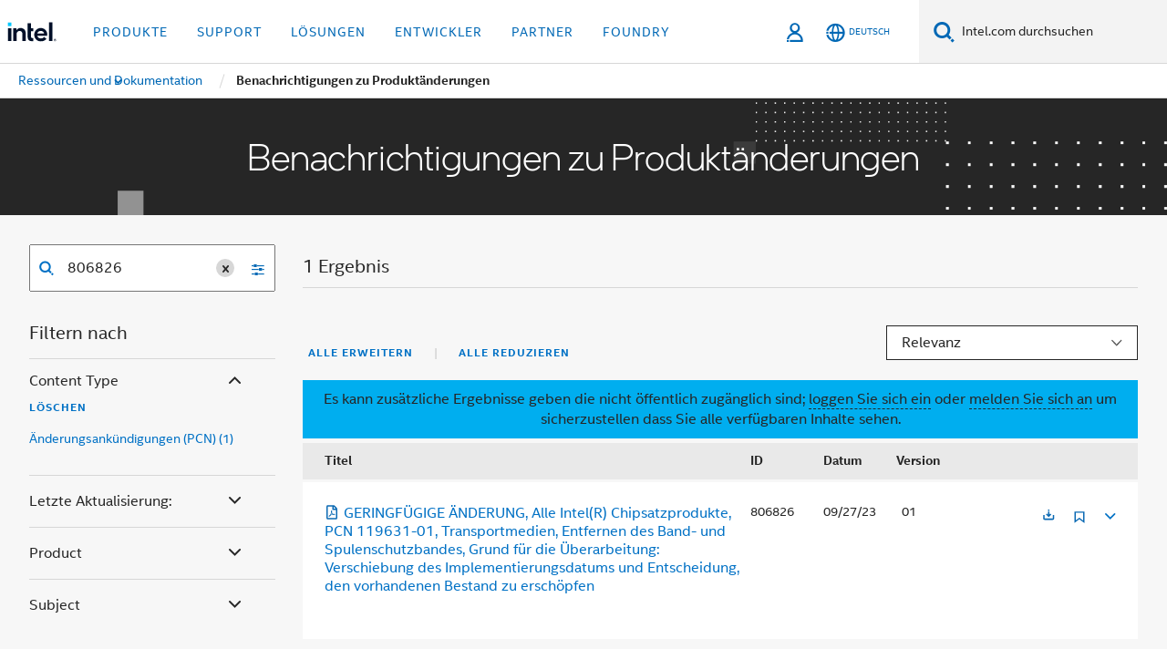

--- FILE ---
content_type: text/html;charset=utf-8
request_url: https://www.intel.de/content/www/de/de/collections/content-type/pcns.html?q=806826
body_size: 24309
content:














<!doctype html>

<html class="rwd geo-override no-js vis no-rtl headerfooter-menu3 " lang="de">
















<head>
    <meta charset="UTF-8"/>
    





<title>Benachrichtigungen zu Produktänderungen</title>
    






<link rel="preconnect" href="//cane.intel.de/">
<link rel="dns-prefetch" href="//cane.intel.de/">
<link rel="preconnect" href="//dogo.intel.de/">
<link rel="dns-prefetch" href="//dogo.intel.de/">




    <link rel="preload" href="/content/dam/www/global/wap/performance-config.js" as="script" type="text/javascript">
    <script type="text/javascript" src='/content/dam/www/global/wap/performance-config.js'></script>
    <link rel="preload" href="/etc.clientlibs/settings/wcm/designs/ver/251008/intel/global/targetDataCookie.min.js" as="script" type="text/javascript">
    <script src="/etc.clientlibs/settings/wcm/designs/ver/251008/intel/global/targetDataCookie.min.js"></script>




<link rel="preload" href="/etc.clientlibs/settings/wcm/designs/ver/251008/intel/us/en/Fonts/resources/intelone-display-light.woff2" as="font" type="font/woff2" crossorigin="true">
<link rel="preload" href="/etc.clientlibs/settings/wcm/designs/ver/251008/intel/us/en/Fonts/resources/intelone-display-regular.woff2" as="font" type="font/woff2" crossorigin="true">
<link rel="preload" href="/etc.clientlibs/settings/wcm/designs/ver/251008/intel/us/en/Fonts/resources/intel-clear-latin.woff2" as="font" type="font/woff2" crossorigin="true">

<link rel="preload" href="/content/dam/logos/intel-header-logo.svg" as="image">
<link rel="preload" href="/etc.clientlibs/settings/wcm/designs/ver/251008/intel/clientlibs/pages/intc-core.min.css" as="style">
<link rel="preload" href="/etc.clientlibs/settings/wcm/designs/ver/251008/intel/clientlibs/pages/nav.min.css" as="style" type="text/css">
<link rel="preload" href="/etc.clientlibs/settings/wcm/designs/ver/251008/intel/clientlibs/pages/secondaryNav.min.css" as="style" type="text/css">
<link rel="preload" href="/etc.clientlibs/settings/wcm/designs/ver/251008/intel/clientlibs/pages/intc-core.min.js" as="script">
<link rel="preload" href="/etc.clientlibs/settings/wcm/designs/ver/251008/intel/clientlibs/pages/site-global-icons/resources/font/site-global-icons.woff2?14825464" as="font" type="font/woff2" crossorigin="true">
    
















<meta http-equiv="X-UA-Compatible" content="IE=Edge"/>
<!--[if lte IE 9]>
<meta http-equiv="X-UA-Compatible" content="IE=9"/>
<![endif]-->


    <meta name="twitter:card" content="summary"/>

    <meta name="keywords" content="Benachrichtigungen zu Produktänderungen,Product Change Notifications"/>

    <meta name="description" content="Sammlung von Benachrichtigungen zu Produktänderungen."/>

    <meta name="language" content="de"/>

    <meta name="location" content="de"/>

    <meta name="robots" content="follow,index,noarchive"/>

    <meta name="X-Server" content="INTE-80"/>

    <meta name="twitter:image" content="https://www.intel.com/content/dam/logos/logo-energyblue-1x1.png"/>


    <meta property="og:image" content="https://www.intel.com/etc.clientlibs/settings/wcm/designs/intel/us/en/images/resources/printlogo.png"/>

    <meta property="og:type" content="company"/>

    <meta property="og:site_name" content="Intel"/>

    <meta property="og:title" content="Benachrichtigungen zu Produktänderungen"/>

    <meta property="fb:admins" content="267985180046218"/>

    <meta property="og:url" content="https://www.intel.com/content/www/de/de/collections/content-type/pcns.html"/>

    <meta property="og:description" content="Sammlung von Benachrichtigungen zu Produktänderungen."/>

<meta http-equiv="content-type" content="text/html; charset=utf-8"/>

    <meta name="emtcontenttype" content="Content Type|Communications|Product Updates|Product Change Notifications (PCN);"/>

    <meta name="contentpath" content="/content/www/de/de/collections/content-type/pcns"/>

    <meta name="authoreddate" content=""/>

    <meta name="localecode" content="de_DE"/>

    <meta name="reimaginetoplevelcategory" content="Audience|All Audiences;"/>

    <meta name="mime" content="text/html"/>

    <meta name="format" content="udel1l2page"/>

    <meta name="localizedtagname" content="Änderungsankündigungen (PCN)"/>

    <meta name="excludefromviews" content="false"/>

    <meta name="taxonomy" content="etm-46cfa547fb8f4cfeb1cdf08dae9c79e9;etm-85c37f8045844273ac7fc6adac0e5266;etm-d9f195218b9845539fdf566a9a576df3;"/>

    <meta name="title" content="Benachrichtigungen zu Produktänderungen"/>

    <meta name="menu" content=""/>

    <meta name="emtsubject" content="Subject|Sales and Marketing|Sales Enablement;Subject|Design|Hardware Design|Product Manufacturing;"/>

    <meta name="reimaginefilters" content="Subject|Vertrieb und Marketing|Sales Enablement;Subject|Design|Hardware-Design|Produktfertigung;"/>

    <meta name="generic1" content="true"/>

    <meta name="emtaudience" content="Audience|All Audiences;"/>

    <meta name="intelkeywords" content="Benachrichtigungen zu Produktänderungen,Product Change Notifications"/>

    <meta name="lastModifieddate" content="2024-01-03T16:56:09.597Z"/>

    <meta name="thumbnailurl" content=""/>



    <meta name="viewport" content="width=device-width, initial-scale=1.0">
    





<link rel="icon" type="image/png" sizes="32x32" href="/etc.clientlibs/settings/wcm/designs/intel/default/resources/favicon-32x32.png">
<link rel="icon" type="image/png" sizes="16x16" href="/etc.clientlibs/settings/wcm/designs/intel/default/resources/favicon-16x16.png">
<link rel="shortcut icon" href="/etc.clientlibs/settings/wcm/designs/intel/default/resources/favicon.ico">
    





<link rel="canonical" href="https://www.intel.de/content/www/de/de/collections/content-type/pcns.html"/>
<link rel="alternate" hreflang="id-id" href="https://www.intel.co.id/content/www/id/id/collections/content-type/pcns.html"/>
            <link rel="alternate" hreflang="de-de" href="https://www.intel.de/content/www/de/de/collections/content-type/pcns.html"/>
            <link rel="alternate" hreflang="en-us" href="https://www.intel.com/content/www/us/en/collections/content-type/pcns.html"/>
            <link rel="alternate" hreflang="x-default" href="https://www.intel.com/content/www/us/en/collections/content-type/pcns.html"/>
                <link rel="alternate" hreflang="es-xl" href="https://www.intel.la/content/www/xl/es/collections/content-type/pcns.html"/>
            <link rel="alternate" hreflang="fr-fr" href="https://www.intel.fr/content/www/fr/fr/collections/content-type/pcns.html"/>
            <link rel="alternate" hreflang="pt-br" href="https://www.intel.com.br/content/www/br/pt/collections/content-type/pcns.html"/>
            <link rel="alternate" hreflang="vi-vn" href="https://www.intel.vn/content/www/vn/vi/collections/content-type/pcns.html"/>
            <link rel="alternate" hreflang="th-th" href="https://www.thailand.intel.com/content/www/th/th/collections/content-type/pcns.html"/>
            <link rel="alternate" hreflang="ko-kr" href="https://www.intel.co.kr/content/www/kr/ko/collections/content-type/pcns.html"/>
            <link rel="alternate" hreflang="ja-jp" href="https://www.intel.co.jp/content/www/jp/ja/collections/content-type/pcns.html"/>
            <link rel="alternate" hreflang="zh-cn" href="https://www.intel.cn/content/www/cn/zh/collections/content-type/pcns.html"/>
            <link rel="alternate" hreflang="zh-tw" href="https://www.intel.com.tw/content/www/tw/zh/collections/content-type/pcns.html"/>
            
    

    
        
        
            
                
                
                    <link rel="preload" href="/etc.clientlibs/settings/wcm/designs/ver/251008/intel/externallibs/bootstrap-css.min.css" as="style"><link rel="stylesheet" href="/etc.clientlibs/settings/wcm/designs/ver/251008/intel/externallibs/bootstrap-css.min.css" type="text/css"><link rel="preload" href="/etc.clientlibs/settings/wcm/designs/ver/251008/intel/clientlibs/pages/intc-core.min.css" as="style"><link rel="stylesheet" href="/etc.clientlibs/settings/wcm/designs/ver/251008/intel/clientlibs/pages/intc-core.min.css" type="text/css"><script src="/etc.clientlibs/settings/wcm/designs/ver/251008/intel/externallibs/jquery-standalone-3_6_0.min.js" defer></script><script src="/etc.clientlibs/settings/wcm/designs/ver/251008/intel/us/en/clientlibs/jquery-3_6_0.min.js" defer></script><script src="/etc.clientlibs/settings/wcm/designs/ver/251008/intel/us/en/clientlibs/legacy-libs.min.js" defer></script><script src="/etc.clientlibs/settings/wcm/designs/ver/251008/intel/externallibs/modernizr.min.js" defer></script><script src="/etc.clientlibs/settings/wcm/designs/ver/251008/intel/externallibs/picturefill-js.min.js" defer></script><script src="/etc.clientlibs/settings/wcm/designs/ver/251008/intel/externallibs/handlebars.min.js" defer></script><script src="/etc.clientlibs/settings/wcm/designs/ver/251008/intel/externallibs/html5-js.min.js" defer></script><script src="/etc.clientlibs/settings/wcm/designs/ver/251008/intel/externallibs/jquery-cookie-2_1_3.min.js" defer></script><script src="/etc.clientlibs/settings/wcm/designs/ver/251008/intel/externallibs/detectizr.min.js" defer></script><script src="/etc.clientlibs/settings/wcm/designs/ver/251008/intel/externallibs/jquery.matchHeight.min.js" defer></script><script src="/etc.clientlibs/settings/wcm/designs/ver/251008/intel/externallibs/bootstrap-js.min.js" defer></script><script src="/etc.clientlibs/settings/wcm/designs/ver/251008/intel/externallibs/bootstrap-affix.min.js" defer></script><script src="/etc.clientlibs/settings/wcm/designs/ver/251008/intel/externallibs/moment.locales.min.js" defer></script><script src="/etc.clientlibs/settings/wcm/designs/ver/251008/intel/externallibs/scrollToPlugin.min.js" defer></script><script src="/etc.clientlibs/settings/wcm/designs/ver/251008/intel/externallibs/slick-js.min.js" defer></script><script src="/etc.clientlibs/settings/wcm/designs/ver/251008/intel/externallibs/jquery.scrollTo.min.js" defer></script><script src="/etc.clientlibs/settings/wcm/designs/ver/251008/intel/externallibs/fastclick.min.js" defer></script><script src="/etc.clientlibs/settings/wcm/designs/ver/251008/intel/externallibs/jquery.resize.min.js" defer></script><script src="/etc.clientlibs/settings/wcm/designs/ver/251008/intel/externallibs/jquery.touchswipe.min.js" defer></script><script src="/etc.clientlibs/settings/wcm/designs/ver/251008/intel/externallibs/overthrow-detect.min.js" defer></script><script src="/etc.clientlibs/settings/wcm/designs/ver/251008/intel/externallibs/overthrow-polyfill.min.js" defer></script><script src="/etc.clientlibs/settings/wcm/designs/ver/251008/intel/externallibs/overthrow-init.min.js" defer></script><script src="/etc.clientlibs/settings/wcm/designs/ver/251008/intel/externallibs/jquery-ezmark.min.js" defer></script><script src="/etc.clientlibs/settings/wcm/designs/ver/251008/intel/externallibs/owl.carousel.min.js" defer></script><script src="/etc.clientlibs/settings/wcm/designs/ver/251008/intel/externallibs/polyfills.min.js" defer></script><script src="/etc.clientlibs/settings/wcm/designs/ver/251008/intel/externallibs/purify.min.js" defer></script><script src="/etc.clientlibs/settings/wcm/designs/ver/251008/intel/clientlibs/pages/intc-core.min.js" defer></script>
                
            
        
    

<link rel="stylesheet" type="text/css" href="/etc.clientlibs/intel/clientlibs/bundles/resources/css/6216.style.d70fb222.bundle.css"/><link rel="stylesheet" type="text/css" href="/etc.clientlibs/intel/clientlibs/bundles/resources/css/5646.style.4f764e17.bundle.css"/><link rel="stylesheet" type="text/css" href="/etc.clientlibs/intel/clientlibs/bundles/resources/css/commons.components.content.contentTable.style.2306e7ae.bundle.css"/></head>



























    





    

<body class="page-is-published global-nav">















<div class="skip-to-main-content">
    <div class="sb-skipLinkWrapper invisible">
        <a href="#primary-content" class="inline-block bg-greenDarkApron color-textWhite text-bold text-noUnderline sb-skipLink visible">Zum Hauptinhalt wechseln</a>
    </div>
</div>


    <script>var isTargetEnabled =false;</script>
    
    
        















    
    
        
        
        
        
        
        
        
    




    
    
        
    




    
    
    
    
    
        
    


    
    
        
    


    
    
        
    

<script type="text/javascript">
    var cq_tms = {
        wa_emtcontenttype: "emtcontenttype:customercommunications/productupdates/productchangenotificationpcn",
        wa_emtsubject: "emtsubject:salesandmarketing/salesenablement,emtsubject:design/hardwaredesign/manufacturing",
        
        wa_industry_type: "",
        wa_subject: "",
        wa_emt_org: "",
        wa_emt_intel: "",
        wa_programidentifier: "none",
        wa_location: "de",
        wa_language: "de",
        wa_english_title: "Product Change Notifications",
        wa_content_type: "productchangenotification(pcn)",
        wa_intel_platform: "",
        wa_applications: "",
        wa_local: "de_DE",
        wa_intel_technology: "",
        wa_system_type: "",
        wa_product_name: "",
        wa_audience: "",
        wa_life_cycle: "",
        wa_cq_url: "/content/www/de/de/collections/content-type/pcns.html",
        wa_page_type_micro: "mf-udeL1L2",
        wa_env: "prd",
        wa_cq_pub_env: "publish",
        wa_transl_status: "2",
        wa_product_id: "",
        wa_software: "",
        wa_reference_design: "",
        wa_codename: "",
        wa_created_date: "1704300970912",
        wa_modified_date: "1704300969597",
        wa_off_time: "1924992000000",
        wa_ownedby: "",
        wa_managedby: "",
        wa_idz_nid : "",
        wa_event_type: "",
        wa_idz_custom_tags: "",
        wa_programming_language: "",
        wa_skill_level: "",
        wa_solution: "",
        wa_product_formFactor: "",
        wa_operating_system: "",
        wa_marketing_products: "",
        wa_ssg_third_party_prod_sys_sol: "",
        wa_upeNamespace: "",
        wa_doc_id:"",
        wa_doc_version:"",
        wa_doc_publishdate:"",
        eloqua_disabled:"false",
        
        wa_uam_collectionId: "768101",
        
        
        
        
        wa_uam_secondary_id: "",

        
        
        wa_secondary_content_type: ""
        
        
    };

    
    
</script>

















<script src="/etc.clientlibs/settings/wcm/designs/ver/251008/intel/clientlibs/virtual-assistant-services.min.js"></script>
<script type="text/javascript">
    var chatContextObj = {};
    chatContextObj["locale"] = 'de-DE';
    chatContextObj["app"] = 'Sales';
    chatContextObj["supportProductMap"] = 'NA';
</script>

<script type="text/javascript">
    var chatConfigObj = {};
    var cq_tms = cq_tms || {};
    chatConfigObj["virtualAssistantName"] = '';
    chatConfigObj["virtualAssistantUid"] = '';
    chatConfigObj["virtualAssistantDomain"] = 'https://c0.avaamo.com';
    if (chatConfigObj["virtualAssistantName"] !== '') {
        cq_tms.wa_avaamo_project = "Avaamo-" + chatConfigObj.virtualAssistantName.replaceAll("Virtual Assistant", "").trim();
    }
</script>
<script src="/etc.clientlibs/settings/wcm/designs/ver/251008/intel/externallibs/purify.min.js" defer></script><script src="/etc.clientlibs/settings/wcm/designs/ver/251008/intel/clientlibs/virtual-assistant.min.js" defer></script>





    <script type="text/javascript" src="/content/dam/www/global/wap/main/wap.js" async></script>


    

<div class="promo-banner-content"></div>

























<script>
    var isLoggedin = (document.cookie.indexOf('IGHFLoggedIn') != -1);
    var currentURL = window.location.href;
    if (currentURL.startsWith("https://isvc--isvcqa24.sandbox.my.site.com")) {
        isLoggedin = true;
        if (currentURL.includes("/onlinecasemgmt/warrantyinfo")) {
            isLoggedin = false;
        }
    }
</script>





    
        <div class="global">





















<link rel="stylesheet" href="/etc.clientlibs/settings/wcm/designs/ver/251008/intel/clientlibs/pages/nav.min.css" type="text/css">
<link rel="stylesheet" href="/etc.clientlibs/settings/wcm/designs/ver/251008/intel/clientlibs/pages/secondaryNav.min.css" type="text/css">












    
    
        
    



    
    
        <div class="global-nav-redesign global component" data-component="global-nav-redesign" data-component-id="1">
            <header role="banner">
                <nav class="intel-navbar advanced-search" role="navigation" aria-label="Hauptnavigation" data-igm="">
                    <!-- Brand and toggle get grouped for better mobile display -->
                    <div class="navbar-wraper">

                        <div class="navbar-logo">
                            <a href="/content/www/de/de/homepage.html" alt="Intel homepage" class="intel-logo-rebrand">
                                    
                                <img src="/content/dam/logos/intel-header-logo.svg" height="300" width="118" alt="Banner von Intel – Zurück zur Homepage">
                            </a>
                        </div>

                        <div class="navbar-left">
                            <!-- mobile: menu toggle, sign in -->
                            <div class="d-block d-sm-none">
                                <button type="button"
                                        data-wap="{&quot;linktype&quot;:&quot;level1&quot;}"
                                        class="mega-hamburger nav-link-icon nav-link-icon-toggle collapsed"
                                        data-bs-target="#primary-nav" aria-expanded="false" aria-controls="primary-nav"
                                        data-mega-control="hamburger">
                                    <span class="visually-hidden">Navigation umschalten</span>
                                    <span class="fa-intel-menu icon-toggle-off"></span>
                                    <span class="fa-cancel-thin icon-toggle-on"></span>
                                </button>
                            </div>

                            <!-- START DYNAMIC NAVIGATION MENEU -->
                            <div class="collapse mega-menu-collapse" id="primary-nav">
                                <div class="mega-menu-wrap">
                                    <ol class="mega-navbar unique-container-global-nav-items">
                                        <!-- Start: Primary Nav Items -->

                                    </ol>
                                </div>
                            </div>
                        </div>

                        <!-- START MOBLE TOGGLE buttons -->
                        <div class="navbar-right">


                            <!-- START: NON-signed in panel -->
                            <span id="not-logged-in-scenario" class="d-none">

         <button type="button" title="Einloggen"
                 class="nav-link-icon nav-link-icon-toggle collapsed"
                 data-wap="{&quot;linktype&quot;:&quot;level1&quot;}"
                 aria-expanded="false" aria-controls="panel-signin"
                 onclick="intel.mytools.unifiedLogin();"
                 data-mega-control="signin">
            <span class="visually-hidden">Einloggen</span>
            <span class="fa-intel-user-o icon-toggle-off"></span>
            <span class="fa-intel-user icon-toggle-on"></span>
        </button>
</span>

<script>
    var intel = intel || {};
    intel.signinsimplifyConfig = {
        authorizationUrl: '/content/dam/intel/authorization/authorization.html',
        locale: '',
        messages: {
            InvalidCredential: 'Der Benutzername oder das Passwort ist nicht korrekt.',
            InvalidField: 'Der Benutzername oder das Passwort ist nicht korrekt.',
            AccountDisabled: 'Ihr Konto wurde aus Sicherheitsgr\u00FCnden deaktiviert. <a href=\"#\" class=\"contactLink new-tab-link\" target=\"_blank\" rel=\"noopener noreferrer\">Wenden Sie sich an uns<\/a>, falls Sie Hilfe ben\u00F6tigen.',
            AccountLocked: 'Ihr Konto wurde gesperrt. Wenn Sie Hilfe ben\u00F6tigen, lesen Sie bitte die <a href=\"#\" class=\"faqsLink new-tab-link\" target=\"_blank\" rel=\"noopener noreferrer\">Login-FAQs<\/a>.',
            UserNotFound: 'Der Benutzername oder das Passwort ist nicht korrekt.',
            Unknown: 'Ein unerwarteter Fehler ist aufgetreten. Versuchen Sie es noch einmal. Wenn Sie Hilfe ben\u00F6tigen, verwenden Sie bitte die Kontakt- oder Supportoptionen unten.',
            PasswordExpired: 'Ihr Passwort ist abgelaufen. Bitte \u00E4ndern Sie Ihr Passwort.',
            LoginAssistLink: 'https://signin.intel.com/ContactUs.aspx',
            faqsLink: '/content/www/de/de/my-intel/sign-in-help.html'
        },
        nameField: 'Benutzername',
        passField: 'Passwort',
        isPopup: true,
        responseHref: 'https://www.intel.com/content/www/de/de/collections/content-type/pcns.html' + window.location.search + window.location.hash, 
        sslDomainUrl: 'www.intel.com',
        loginUrl: 'https://welcome.intel.com/login.aspx?appid=258&qlogin=true',
        ssoUri: '',
        logoutUrl: 'https://welcome.intel.com/logout.aspx',
        logoutHref: 'https://signin.intel.com/Logout?RedirectURL=https://www.intel.com/content/www/de/de/collections/content-type/pcns.html',
        logoutIGHFHref: 'https://signin.intel.com/Logout?RedirectURL=',
        loginErrorID: '#login-error',
        usernameID: '#username',
        remembermeId: '#cbRememberMe',
        formID: '#igm-form-signin',
        unameErrorID: '#uname-error',
        passID: '#password',
        passError: '#pwd-error',
        changePasswordUrl: '/content/www/de/de/my-intel/change-password.html',
        emailVerificationUrl: '/content/www/de/de/my-intel/email-verification.external.html',
        aboutToExpireEmailUrl: '/content/www/de/de/my-intel/email-verification.html',
        renewalUrl: '/content/www/de/de/secure/technology-provider/forms/renew-technology-provider-membership.html',
        limitedUrl: '/content/www/de/de/resellers/limited-status-secondary.html',
        isaPRMDashBoardURL: '/content/www/us/en/secure/partner/solutions-alliance/overview.html',
        itpPRMDashBoardURL: '/content/www/us/en/secure/partner/technology-provider/iot/overview.html',
        itpisaPRMDashBoardURL: '/content/www/us/en/secure/partner/iot-itp-isa/overview.html',
        isaRenewalURL: '/content/www/us/en/secure/partner/forms/solutions-alliance-renewal.html',
        primaryPostLaunchURL: 'https://partner.intel.com/s/post-launch-primary',
        nonPrimaryPostLaunchURL: 'https://partner.intel.com/s/post-launch-non-primary',
        idpUrl: 'https://consumer.intel.com/intelcorpb2c.onmicrosoft.com/B2C_1A_UnifiedLogin_SISU_CML_SAML/generic/login?entityId=www.intel.com',
        headerSignInIdpUrl: 'https://consumer.intel.com/intelcorpb2c.onmicrosoft.com/B2C_1A_UnifiedLogin_SISU_CML_SAML/generic/login?entityId=www.intel.com&ui_locales=de',
        headerSignOutIdpUrlB2B:'https://login.microsoftonline.com/common/oauth2/v2.0/logout?post_logout_redirect_uri=https://www.intel.com/content/www/de/de/collections/content-type/pcns.html' + window.location.search + window.location.hash,
        headerSignOutIdpIGHFUrlB2B:'https://login.microsoftonline.com/common/oauth2/v2.0/logout?post_logout_redirect_uri=',
        headerSignOutIdpUrlB2C:'https://consumer.intel.com/intelcorpb2c.onmicrosoft.com/B2C_1A_UNIFIEDLOGIN_SISU_STD_OIDC/oauth2/v2.0/logout?id_token_hint=$TOKEN$%26post_logout_redirect_uri=https://www.intel.com/apps/intel/services/unifiedlogout.json',
        sessionAuthorizeUrlB2C:'https://consumer.intel.com/intelcorpb2c.onmicrosoft.com/B2C_1A_UNIFIEDLOGIN_SISU_STD_OIDC/oauth2/v2.0/authorize?client_id=8b32f2f3-7a32-4902-8821-1df682b7043b%26scope=profile%20offline_access%208b32f2f3-7a32-4902-8821-1df682b7043b%20openid%26response_mode=fragment%26response_type=token%26prompt=none%26redirect_uri=',
        sessionAuthorizeUrlB2B:'https://login.microsoftonline.com/46c98d88-e344-4ed4-8496-4ed7712e255d/oauth2/v2.0/authorize?client_id=cb0ec60b-608b-4e76-9d69-1e5e0afb3456%26scope=openid%20profile%20offline_access%26response_mode=fragment%26response_type=token%26prompt=none%26redirect_uri=',
        sessionInitUrl:'https://www.intel.com/content/www/us/en/secure/my-intel/dashboard.html',
        azureLocaleCode:'de',
        allowedPathRegx:'^(.*intel.com.*$)|^(/content/.*$)',
        signOutTokenGenB2C:'https://consumer.intel.com/intelcorpb2c.onmicrosoft.com/B2C_1A_UNIFIEDLOGIN_SISU_STD_OIDC/oauth2/v2.0/authorize?client_id=8b32f2f3-7a32-4902-8821-1df682b7043b%26scope=profile offline_access+8b32f2f3-7a32-4902-8821-1df682b7043b+openid%26response_type=id_token%26prompt=none%26redirect_uri=',
        validTargetURL:'https://www.intel.com/content/www/de/de/collections/content-type/pcns.html' + window.location.search + window.location.hash
    };

    function clearB2CIFrame(interval, iFrame) {
        clearInterval(interval);
        iFrame.parentNode.removeChild(iFrame);
    }

    function clearIFrame(interval, iFrame) {
        clearInterval(interval);
        iFrame.parentNode.removeChild(iFrame);
    }
    function createB2CIFrame(id, src) {
        var authIFrame = document.createElement("iframe");
        authIFrame.id = "sso-b2c-" + id;
        authIFrame.hidden = "hidden";
        authIFrame.src = src;
        document.body.appendChild(authIFrame);
        return authIFrame;
    }
    function createIFrame(id, src) {
        var authIFrame = document.createElement("iframe");
        authIFrame.id = "sso-" + id;
        authIFrame.hidden = "hidden";
        authIFrame.src = src;
        document.body.appendChild(authIFrame);
        return authIFrame;
    }

    function animateHumanoidIcon() {
    	$("#not-logged-in-scenario").css("cursor", "not-allowed");
    	$("#not-logged-in-scenario button").css("pointer-events", "none");
    	$("#not-logged-in-scenario button span.icon-toggle-off").addClass('iia-beat-fade');
	}

    function resetHumanoidIcon() {
    	$("#not-logged-in-scenario").css("cursor", "");
        $("#not-logged-in-scenario button").css("pointer-events", "");
    	$("#not-logged-in-scenario button span.icon-toggle-off").removeClass('iia-beat-fade');
	}

    function initiateB2CLogoutToken(type) {
        return new Promise(function (resolve, reject) {
            function authIFrameB2CIntervalWrapper(authIFrame) {
                var authIFrameInterval = setInterval(function () {
                    var authIFrameWindow = authIFrame.contentWindow;
                    if (authIFrameWindow) {
                        try {
                            var authIFrameURL = authIFrameWindow.location.href;

                            if (authIFrameURL) {
                                if (authIFrameURL.includes("#id_token=")) {
                                    clearB2CIFrame(authIFrameInterval, authIFrame);
                                    return resolve({
                                        id: authIFrame.id,
                                        msg: "SUCCESS!" + "--" + authIFrame.id,
                                        code: "SUCCESS",
                                        id_token_hint:authIFrameURL.split("#id_token=")[1]
                                    });
                                } else if (authIFrameURL.includes("#error=")) {
                                    clearB2CIFrame(authIFrameInterval, authIFrame);
                                    return reject({
                                        id: authIFrame.id,
                                        msg: "FAILURE!" + "--" + authIFrame.id,
                                        code: "FAILURE",
                                    });
                                } else {
                                    authIFrameAttempts++;
                                    if (
                                        authIFrameAttempts ===
                                        AUTH_IFRAME_MAX_ATTEMPTS
                                    ) {
                                        clearB2CIFrame(authIFrameInterval, authIFrame);
                                        return reject({
                                            id: authIFrame.id,
                                            msg:
                                                "ERROR - MAX (TIMING)!" +
                                                "--" +
                                                authIFrame.id,
                                            code: "ERROR",
                                        });
                                    }
                                }
                            } else {
                                clearB2CIFrame(authIFrameInterval, authIFrame);
                                return reject({
                                    id: authIFrame.id,
                                    msg: "ERROR - URL!" + "--" + authIFrame.id,
                                    code: "ERROR",
                                });
                            }
                        } catch (err) {
                            if (authIFrameAttempts === AUTH_IFRAME_MAX_ATTEMPTS) {
                                clearB2CIFrame(authIFrameInterval, authIFrame);
                                return reject({
                                    id: authIFrame.id,
                                    msg:
                                        "ERROR - MAX (CORS)!" +
                                        "--" +
                                        authIFrame.id,
                                    code: "ERROR",
                                });
                            }
                            authIFrameAttempts++;
                        }
                    } else {
                        clearB2CIFrame(authIFrameInterval, authIFrame);
                        return reject({
                            id: authIFrame.id,
                            msg: "ERROR - DOM!" + "--" + authIFrame.id,
                            code: "ERROR",
                        });
                    }
                }, 500);
            }

            var AUTH_IFRAME_MAX_ATTEMPTS = 80;
            var authIFrameAttempts = 0;

            var currentOrigin = encodeURIComponent(window.location.origin + ((intel.isIGHFCall === false && !/mark.intel.com/.test(window.location.hostname)) ? "/content/www/us/en/homepage.html" : "/"));
            var redirectURI = currentOrigin;

            var matchedSite =
                window.INTELNAV &&
                window.INTELNAV.CIDAAS &&
                window.INTELNAV.CIDAAS.customRedirectSites.find((site) =>
                    site.host.includes(window.location.host)
                );
            if (matchedSite) {
                redirectURI += matchedSite.redirectURI;
            }

            var authURL = decodeURIComponent(intel.signinsimplifyConfig.signOutTokenGenB2C + redirectURI);
            var authIFrame = createB2CIFrame(type, authURL);
            authIFrameB2CIntervalWrapper(authIFrame);
        });
    }

    function initiateAuth(type) {
        return new Promise(function (resolve, reject) {
            function authIFrameIntervalWrapper(authIFrame) {
                let authIFrameInterval = setInterval(function () {
                    let authIFrameWindow = authIFrame.contentWindow;
                    if (authIFrameWindow) {
                        try {
                            let authIFrameURL = authIFrameWindow.location.href;
                            if (authIFrameURL) {
                                if (authIFrameURL.includes("#access_token=")) {
                                    clearIFrame(authIFrameInterval, authIFrame);
                                    return resolve({
                                        id: authIFrame.id,
                                        msg: "SUCCESS!" + "--" + authIFrame.id,
                                        code: "SUCCESS",
                                    });
                                } else if (authIFrameURL.includes("#error=")) {
                                    clearIFrame(authIFrameInterval, authIFrame);
                                    return reject({
                                        id: authIFrame.id,
                                        msg: "FAILURE!" + "--" + authIFrame.id,
                                        code: "FAILURE",
                                    });
                                } else {
                                    authIFrameAttempts++;
                                    if (
                                        authIFrameAttempts ===
                                        AUTH_IFRAME_MAX_ATTEMPTS
                                    ) {
                                        clearIFrame(authIFrameInterval, authIFrame);
                                        return reject({
                                            id: authIFrame.id,
                                            msg:
                                                "ERROR - MAX (TIMING)!" +
                                                "--" +
                                                authIFrame.id,
                                            code: "ERROR",
                                        });
                                    }
                                }
                            } else {
                                clearIFrame(authIFrameInterval, authIFrame);
                                return reject({
                                    id: authIFrame.id,
                                    msg: "ERROR - URL!" + "--" + authIFrame.id,
                                    code: "ERROR",
                                });
                            }
                        } catch (err) {
                            if (authIFrameAttempts === AUTH_IFRAME_MAX_ATTEMPTS) {
                                clearIFrame(authIFrameInterval, authIFrame);
                                return reject({
                                    id: authIFrame.id,
                                    msg:
                                        "ERROR - MAX (CORS)!" +
                                        "--" +
                                        authIFrame.id,
                                    code: "ERROR",
                                });
                            }
                            authIFrameAttempts++;
                        }
                    } else {
                        clearIFrame(authIFrameInterval, authIFrame);
                        return reject({
                            id: authIFrame.id,
                            msg: "ERROR - DOM!" + "--" + authIFrame.id,
                            code: "ERROR",
                        });
                    }
                }, 500);
            }

            var AUTH_IFRAME_MAX_ATTEMPTS = 40;
            var authIFrameAttempts = 0;

            var authURL;
            let tempIsIGHFCall = document.querySelectorAll('#recode50header').length > 0;
            var currentOrigin =  encodeURIComponent(window.location.origin + ((!tempIsIGHFCall && !/mark.intel.com/.test(window.location.hostname)) ? intel.signinsimplifyConfig.authorizationUrl : "/"));
            var redirectURI = currentOrigin;
            var matchedSite =
                window.INTELNAV &&
                window.INTELNAV.CIDAAS &&
                window.INTELNAV.CIDAAS.customRedirectSites.find((site) =>
                    site.host.includes(window.location.host)
                );
            if (matchedSite) {
                redirectURI += matchedSite.redirectURI;
            }

            if (type === "b2c") {
                authURL = decodeURIComponent(
                    intel.signinsimplifyConfig.sessionAuthorizeUrlB2C + redirectURI
                );
            } else {
                authURL = decodeURIComponent(
                    intel.signinsimplifyConfig.sessionAuthorizeUrlB2B + redirectURI
                );
            }

            let authIFrame = createIFrame(type, authURL);
            authIFrameIntervalWrapper(authIFrame);
        });
    }

    function initiateIntelAuth() {
        return new Promise(function (resolve, reject) {
            function authIntelIFrameIntervalWrapper(authIntelIFrame) {
                let authIntelIFrameInterval = setInterval(function () {
                    let authIntelIFrameWindow = authIntelIFrame.contentWindow;
                    if (authIntelIFrameWindow) {
                        try {
                            let authIntelIFrameURL = authIntelIFrameWindow.location.href;

                            if (authIntelIFrameURL) {
                                if (
                                    authIntelIFrameURL.includes(
                                        window.location.href
                                    )
                                ) {
                                    clearIFrame(
                                        authIntelIFrameInterval,
                                        authIntelIFrame
                                    );
                                    return resolve({
                                        id: authIntelIFrame.id,
                                        msg: "SUCCESS!" + "--" + authIntelIFrame.id,
                                        code: "SUCCESS",
                                    });
                                } else {
                                    authIntelIFrameAttempts++;
                                    if (
                                        authIntelIFrameAttempts ===
                                        AUTH_INTEL_IFRAME_MAX_ATTEMPTS
                                    ) {
                                        clearIFrame(
                                            authIntelIFrameInterval,
                                            authIntelIFrame
                                        );
                                        return reject({
                                            id: authIntelIFrame.id,
                                            msg:
                                                "ERROR - MAX (TIMING)!" +
                                                "--" +
                                                authIntelIFrame.id,
                                            code: "ERROR",
                                        });
                                    }
                                }
                            } else {
                                clearIFrame(
                                    authIntelIFrameInterval,
                                    authIntelIFrame
                                );
                                return reject({
                                    id: authIntelIFrame.id,
                                    msg: "ERROR - URL!" + "--" + authIntelIFrame.id,
                                    code: "ERROR",
                                });
                            }
                        } catch (err) {
                            if (
                                authIntelIFrameAttempts ===
                                AUTH_INTEL_IFRAME_MAX_ATTEMPTS
                            ) {
                                clearIFrame(
                                    authIntelIFrameInterval,
                                    authIntelIFrame
                                );
                                return reject({
                                    id: authIntelIFrame.id,
                                    msg:
                                        "ERROR - MAX (CORS)!" +
                                        "--" +
                                        authIntelIFrame.id,
                                    code: "ERROR",
                                });
                            }
                            authIntelIFrameAttempts++;
                        }
                    } else {
                        clearIFrame(authIntelIFrameInterval, authIntelIFrame);
                        return reject({
                            id: authIntelIFrame.id,
                            msg: "ERROR - DOM!" + "--" + authIntelIFrame.id,
                            code: "ERROR",
                        });
                    }
                }, 500);
            }

            let AUTH_INTEL_IFRAME_MAX_ATTEMPTS = 80;
            let authIntelIFrameAttempts = 0;

            let authIntelIFrame = createIFrame(
                "sso-intel-b2c",
                intel.signinsimplifyConfig.sessionInitUrl
            );
            authIntelIFrameIntervalWrapper(authIntelIFrame);
        });
	}

    function getAuthenticationStatus() {
        return new Promise(function (resolve, reject) {
            initiateAuth("b2c")
                .then(function (b2cSuccessRes) {
                    return resolve(b2cSuccessRes);
                })
                .catch(function (b2cFailureRes) {
                    var isB2BSite =
                        window.INTELNAV &&
                        window.INTELNAV.CIDAAS &&
                        window.INTELNAV.CIDAAS.B2BSites.some((site) =>
                            site.includes(window.location.host)
                        );
                    if (isB2BSite) {
                        initiateAuth("b2b")
                            .then(function (b2bSuccessRes) {
                                return resolve(b2bSuccessRes);
                            })
                            .catch(function (b2bFailureRes) {
                                return reject(b2bFailureRes);
                            });
                    } else {
                        return reject(b2cFailureRes);
                    }
                });
        });
    }

    function checkAEMSession(){
        let isSessionExist = false;
        if(!tempIsIGHF){
            $.ajax({
                url: "/libs/apps/intel/myintel/agsroles.json?validateAEMSession=Y",
                async: false,
                success: function (data) {
                    if (data && data["isValidAEMSession"]) {
                        document.cookie = "IGHFLoggedIn=true;domain=.intel.com;path=/";
                        isLoggedin = true;
                        isSessionExist = true;
                    }
                }
            });
        }
        return isSessionExist;
    }

    if (
        !isLoggedin &&
        ((document.domain.indexOf("thailand") == -1 &&
                document.domain.endsWith(".intel.com")) ||
            document.getElementById("recode50header") != null) &&
        navigator != null &&
        navigator.userAgent.indexOf("CloudManagerTest") == -1
    ) {
        var tempIsIGHF = document.getElementById("recode50header");
        if (tempIsIGHF) animateHumanoidIcon();
        getAuthenticationStatus()
            .then(function (res) {
                let isSessionExist = checkAEMSession();
                if(isSessionExist){
                    intel.signinHeaderSimplify.initialize();
                }else {
                    var currentUrl = window.location.href;
                    if (currentUrl.indexOf("service-maintenance-notice") === -1) {
                        if (res.id === "sso-b2c") {
                            var cookiename = "IGHFtarget";
                        var samlcookieValue =
                            cookiename +
                            "=" +
                            encodeURIComponent(currentUrl) +
                            ";secure;path=/;domain=.intel.com";
                        document.cookie = samlcookieValue;
                        if (intel.isIGHFCall) {
                            initiateIntelAuth().then(() => {
                                isLoggedin = true;
                                intel.signinHeaderSimplify.initialize();
                            }).catch(() => {
                                window.location.href = intel.signinsimplifyConfig.sessionInitUrl;
                            });
                        } else {
                            window.location.href = intel.signinsimplifyConfig.sessionInitUrl;
                        }
                    } else {
                        document.cookie = "IGHFLoggedIn=true;domain=.intel.com;path=/";
                        if (intel.isIGHFCall) {
                            isLoggedin = true;
                            intel.signinHeaderSimplify.initialize();
                        } else {
                            window.location.reload();
                        }
                    }
                }
                }
            })
            .catch(()=>{
				if (tempIsIGHF) resetHumanoidIcon();
            });
    }

</script>
                            

















































<script id="myinteldrpdown-template" type="text/x-handlebars-template">
    <section class="myintel-tools-content" role="region"
             aria-label="My Intel">
        
        <div class="card-header force-background solid brand-very-dark-gray my-intel-menu">
            <button type="button" class="icon close float-end" data-igm-search-toggle="" aria-label="Schließen"
                    tabindex="0" data-wap="" data-wap_ref="myintel-navmenu-closing">
                <span></span>
            </button>
            <ul class="nav nav-tabs component">
                
                    
                    
                        
                    
                    
                    
                    
                
                <li role="presentation" class="active" data-step='1'  data-title='Mein Intel-Dashboard und Meine Tools'  data-intro='<p>Klicken Sie hier, um von jeder Intel.com-Website auf Mein Intel-Dashboard zuzugreifen. Von hier aus können Sie auch auf die Abonnementseite sowie auf Ihre persönliche Liste von Tools zugreifen.</p>'>
                    <a href="#my-intel" role="tab" tabindex="0">My Intel<span
                            class="fa fa-user"></span></a>
                </li>
            </ul>
        </div>
        

        <div class="my-intel-panel-body tab-content">
            
            <div role="tabpanel" class="tab-pane fade show active" id="my-intel">
                <ul class="myintel-links">
                    {{#each myintelpagelinks}}
                    <li data-agsrole="{{{agsrole}}}"
                        data-blacklistedagsrole="{{{blacklistedagsgroupname}}}"
                        data-isinternal="{{{displayOnlyInternal}}}"
                        data-isexternal="{{{displayOnlyExternal}}}"
                        class="{{{class}}}">
                        <a target="{{{target}}}"
                           href="{{{href}}}" tabindex="0">{{{label}}}</a>
                    </li>
                    {{/each}}
                </ul>
                <div class="tools-pane component" data-component="myintel-tools" data-component-id="1">
                    <h5 class="my-intel-tools">Meine Tools</h5>
                    
                    <ul class="myintel-links">
                        {{#each mytoollinks}}
                        <li class="myintellink"
                            data-isinternal="{{{displayOnlyInternal}}}"
                            data-isexternal="{{{displayOnlyExternal}}}">
                            <h3 style="display:none;">{{{agsgroupname}}}</h3>
                            <h4 style="display:none;">{{{blacklistedagsgroupname}}}</h4>
                            <a tabindex="0" href="{{{linkurl}}}" target="_blank" rel="noopener noreferrer" title="">{{{linktext}}}</a>
                            {{#if tooltip}}
                            <a class="fa fa-help-circled" tabindex="0" data-bs-toggle="tooltip" data-html="true"
                                  data-title="{{tooltip}}" data-placement="bottom" data-wap_ref="tooltip:{{{linktext}}}"><span class="visually-hidden">{{tooltip}}</span></a>
                            {{/if}}
                        </li>
                        {{/each}}
                    </ul>
                </div>
            </div>
            
        </div>
    </section>
</script>


<span id="logged-in-scenario" class="d-none">

<button type="button" title="My Intel"
        data-wap="{&quot;linktype&quot;:&quot;level1&quot;}"
        class="nav-link-icon nav-link-icon-toggle collapsed" data-bs-target="#panel-signedin" aria-expanded="false"
        aria-controls="panel-signedin" data-mega-control="signedin">
    <span class="visually-hidden">My Intel</span>
    <span class="fa-intel-user-checked-o icon-toggle-off"></span>
    <span class="fa-intel-user-checked icon-toggle-on"></span>
</button>

<div class="mega-panel panel-layout-signed-in collapse" id="panel-signedin">
    <div class="mega-panel-wrap">
        <div class="mega-panel-body">
            <div class="panel-content flex-content-wrap">

                <!-- MyIntel Section -->
                <!-- -------------------------------------------------------------- -->
                <div class="panel-item d-none" id="myIntelPageLinks">
                    <a id="myIntelPageLinksHeader" class="nav-l3 has-border has-link"></a> <!-- {{#if heading.onState}} selected{{/if}} {{#if heading.onStateParent}} selected-parent{{/if}} -->
                    <div class="panel-item-content">
                        <ul id="myIntelPageLinksItemList" class="panel-links nav-l4-list list-unstyled">

                        </ul>
                    </div>
                </div>

                <!-- My Tools Section -->
                <!-- -------------------------------------------------------------- -->
                <div class="panel-item col-span-2" id="myIntelTools">
                    
                    <div class="nav-l3">
                        Meine Tools
                    </div>

                    <div class="panel-item-content">
                        <!--
                            Note: right now this panel (myTools) has only one column/ul
                            if more columns are needed, remove below's 'w-auto' class
                        -->
                        <ul class="panel-links nav-l4-list list-unstyled w-auto" id="mytools-ul">

                            <!-- this 'li' will be used as the template to populate this section from the js -->
                            <li class="d-none">
                                <a class="nav-l4"></a>

                                <button class="btn-tooltip-trigger d-none" data-bs-toggle="tooltip" data-placement="bottom"
                                        title="">
                                    <span>?</span>
                                </button>
                            </li>
                        </ul>
                    </div>
                </div>

            </div>

            <div class="item-actions">
               <button type="button" class="btn btn-primary"
                       data-sso-uri=''
                       data-logout-uri="" data-wap="{&quot;linktype&quot;:&quot;logout&quot;}"
                       onclick="intel.signinsimplify.signOut()">Abmelden</button>
            </div>
        </div>
    </div>
</div>


</span>

                            
















    


<button type="button" title="Language Selector"
        data-wap="{&quot;linktype&quot;:&quot;level1&quot;}"
        class="nav-link-icon nav-link-icon-toggle collapsed"
        data-bs-target="#panel-language-selector" aria-label="Deutsch"
        aria-expanded="false" aria-controls="panel-language-selector"
        data-mega-control="language-selector">
    <span class="fa-intel-globe-o icon-toggle-off"></span>
    <span class="fa-intel-globe icon-toggle-on"></span>
    <span class="nav-link-icon-label">Deutsch</span>
</button>

<div class="mega-panel panel-layout-language collapse" id="panel-language-selector"
     aria-expanded="false" aria-selected="false">
    <div class="mega-panel-wrap">
        <div class="mega-panel-body">
            <div class="mega-panel-heading">
                <h2 class="nav-l2">
                    
                        
                            Wählen Sie Ihre Sprache aus
                        
                        
                    
                </h2>
            </div>
            <div class="panel-content flex-content-wrap">
                
                    <div class="panel-item">
                        <!-- region.countryName is actually region name -->
                        
                        <ul class="list-unstyled panel-links nav-l4-list">
                            
                                
                                
                                
                                    <li class="lang-option">
                                
                                
                                    
                                        
                                    
                                    
                                
                                    <a class="nav-l4" data-locale="id_id" href="https://www.intel.co.id/content/www/id/id/collections/content-type/pcns.html">
                                            Bahasa Indonesia
                                    </a>
                                </li>
                            
                                
                                
                                    <li class="selected lang-option">
                                
                                
                                
                                    
                                    
                                        
                                    
                                
                                    <a class="nav-l4" data-locale="de_de" href="https://www.intel.de/content/www/de/de/homepage.html">
                                            Deutsch
                                    </a>
                                </li>
                            
                                
                                
                                
                                    <li class="lang-option">
                                
                                
                                    
                                        
                                    
                                    
                                
                                    <a class="nav-l4" data-locale="en_us" href="https://www.intel.com/content/www/us/en/collections/content-type/pcns.html">
                                            English
                                    </a>
                                </li>
                            
                                
                                
                                
                                    <li class="lang-option">
                                
                                
                                    
                                        
                                    
                                    
                                
                                    <a class="nav-l4" data-locale="es_xl" href="https://www.intel.la/content/www/xl/es/collections/content-type/pcns.html">
                                            Español
                                    </a>
                                </li>
                            
                                
                                
                                
                                    <li class="lang-option">
                                
                                
                                    
                                        
                                    
                                    
                                
                                    <a class="nav-l4" data-locale="fr_fr" href="https://www.intel.fr/content/www/fr/fr/collections/content-type/pcns.html">
                                            Français
                                    </a>
                                </li>
                            
                                
                                
                                
                                    <li class="lang-option">
                                
                                
                                    
                                        
                                    
                                    
                                
                                    <a class="nav-l4" data-locale="pt_br" href="https://www.intel.com.br/content/www/br/pt/collections/content-type/pcns.html">
                                            Português
                                    </a>
                                </li>
                            
                        </ul>
                    </div>
                
                    <div class="panel-item">
                        <!-- region.countryName is actually region name -->
                        
                        <ul class="list-unstyled panel-links nav-l4-list">
                            
                                
                                
                                
                                    <li class="lang-option">
                                
                                
                                    
                                        
                                    
                                    
                                
                                    <a class="nav-l4" data-locale="vi_vn" href="https://www.intel.vn/content/www/vn/vi/collections/content-type/pcns.html">
                                            Tiếng Việt
                                    </a>
                                </li>
                            
                                
                                
                                
                                    <li class="lang-option">
                                
                                
                                    
                                        
                                    
                                    
                                
                                    <a class="nav-l4" data-locale="th_th" href="https://www.thailand.intel.com/content/www/th/th/collections/content-type/pcns.html">
                                            ไทย
                                    </a>
                                </li>
                            
                                
                                
                                
                                    <li class="lang-option">
                                
                                
                                    
                                        
                                    
                                    
                                
                                    <a class="nav-l4" data-locale="ko_kr" href="https://www.intel.co.kr/content/www/kr/ko/collections/content-type/pcns.html">
                                            한국어
                                    </a>
                                </li>
                            
                                
                                
                                
                                    <li class="lang-option">
                                
                                
                                    
                                        
                                    
                                    
                                
                                    <a class="nav-l4" data-locale="ja_jp" href="https://www.intel.co.jp/content/www/jp/ja/collections/content-type/pcns.html">
                                            日本語
                                    </a>
                                </li>
                            
                                
                                
                                
                                    <li class="lang-option">
                                
                                
                                    
                                        
                                    
                                    
                                
                                    <a class="nav-l4" data-locale="zh_cn" href="https://www.intel.cn/content/www/cn/zh/collections/content-type/pcns.html">
                                            简体中文
                                    </a>
                                </li>
                            
                                
                                
                                
                                    <li class="lang-option">
                                
                                
                                    
                                        
                                    
                                    
                                
                                    <a class="nav-l4" data-locale="zh_tw" href="https://www.intel.com.tw/content/www/tw/zh/collections/content-type/pcns.html">
                                            繁體中文
                                    </a>
                                </li>
                            
                        </ul>
                    </div>
                
            </div>
        </div>
    </div>
</div>
<script type="text/javascript">
    var newLangSelector = true;
</script>

                            <!-- END: NON-sign in panel -->
                            

























    

    



    








    



















    
    
    
        
    


    <button type="button" title="Search intel.com" class="nav-link-icon toggle-search collapsed"
            data-bs-target="#simplify-search" aria-expanded="false"
            aria-controls="simplify-search" data-mega-control="global-search">
        <span class="visually-hidden">Suche umschalten</span>
        <span class="fa-global-search"></span>
    </button>
    <div class="mega-panel mega-search-panel collapse" id="simplify-search"
         document-height="true">
        <div class="mega-panel-wrap">
            <div class="mega-panel-body">
                <div class="panel-content">
                    <div class="search-component search-component"
                         data-igm-search-content="">
                        <form class="mega-search-form search item" data-igm-search-control="" name="hpsform-new" id="hpsform-new" action="/content/www/de/de/search.html" role="search" onsubmit="return inputSearch()">
                            <button type="submit" class="btn-mega-search icon"
                                    aria-label="Suchen" tabindex="-1">
                                <span class="visually-hidden">Suchen</span>
                                <span class="fa-global-search"></span>
                            </button>

                            
                                
                                
                                    <label for="mobile-search">
                                        <span class="visually-hidden"><</span>
                                        <input id="toplevelcategory" name="toplevelcategory" type="hidden" value="none">
                                        <input id="query" name="query" type="hidden" value="">
                                        <input data-tabindex="1" class="form-control" data-search-input
                                               id="mobile-search" name="keyword" type="text"
                                               data-igm-search-input title="Search" autocomplete="off"
                                               data-target-result="#igm-search-result" aria-controls="mega-results-overlay" aria-label="Intel.com durchsuchen" placeholder="Intel.com durchsuchen">
                                    </label>
                                
                            
                            
                            <button type="button" id="cls-btn-advanced" class="btn-mega-close fa-cancel-1 hide-flyout" aria-label="Suchbegriff löschen" data-clear-input="clear-input">
									<span class="visually-hidden">Close Search Panel</span>
							</button>
                                <button type="button" id="advanced-btn" class="btn-advance-filter fa-sliders hide-flyout" aria-label="Erweitertes Suchfeld" data-mega-advanced-search="advanced-search">
                                            <span class="visually-hidden">Erweiterte Suche</span>
                                </button>
                            
                            

                        </form>
                        <!-- 
                            'hidden' class is conditionally removed on load @ intel.search-dropdown.js
                         -->
                        <div class="results-overlay mega-results-overlay search-quick-links "  aria-live="off"
                             id="mega-results-overlay" data-component="wa_skip_track">
                             
                                 <div class="mega-close-container">
									<button aria-label="Suchfenster schließen" class="btn-icon no-style close-result-toggle flyout-close" data-mega-close="global-search">
									schließen
									</button>
								</div>
                            
                            <!-- Search Result Typeahead -->
                            <div class="results-typeahead collapse" id="igm-search-result"
                                 data-igm-search-results="">
                                <div class="overlay-content">
                                    <!--<h3>Top-Ergebnisse </h3>-->
                                    <!-- added content-quick-search class -->
                                    <div class="content-quick-search">
                                    </div>
                                </div>
                                <div class="search-info">
                                    <a href="javascript:void();" class="login-toggle" data-activate-mega-control="signin">
                                        Anmelden</a> um auf beschränkten Inhalt zuzugreifen
                                </div>
                            </div>
                            <!-- Recent Searches: 1) display default search info if no search terms is available  -->
                            <!-- Recent Searches: 2) display recenter terms when available and hide default search info  -->
                            <div class="results-recent collapse" data-igm-search-related="">
                                <div>
                                    <!-- default search info -->
                                    <div class="content-search-block content-search-info">
                                        <h3>Verwendung der Intel.com Suche</h3>
                                        <p>Sie können die gesamte Intel.com Site auf verschiedene Arten durchsuchen.</p>
                                        <ul>
                                            <li>
                                                Markenname:
                                                <strong>
                                                    Core i9
                                                </strong>
                                            </li>
                                            <li>
                                                Dokumentennummer:
                                                <strong>
                                                    123456
                                                </strong>
                                            </li>
                                            <li>
                                                Code Name:
                                                <strong>
                                                    Emerald Rapids
                                                </strong>
                                            </li>
                                            <li>
                                                Spezielle Operatoren:
                                                <strong>
                                                    "Ice Lake", Eis UND See, Eis ODER See, Eis*
                                                </strong>
                                            </li>
                                        </ul>
                                    </div>
                                    <!-- quick links is always visible on the recents overlay -->
                                    <div class="content-search-block content-quick-links">
                                        <h3>Direktlinks</h3>
                                        <p>Sie können auch die Quick-Links unten versuchen, um sich Ergebnis der beliebtesten Suchvorgänge anzusehen.</p>
                                        <ul>
                                            <li>
                                                <a class="quick-link" rel="noopener noreferrer" href="https://www.intel.de/content/www/de/de/products/overview.html?wapkw=quicklink:products">
                                                    Produktinformation
                                                </a>
                                            </li>
                                            <li><a class="quick-link" rel="noopener noreferrer" href="https://www.intel.de/content/www/de/de/support.html?wapkw=quicklink:support">
                                                Unterstützen
                                            </a>
                                            </li>
                                            <li>
                                                <a class="quick-link" rel="noopener noreferrer" href="https://downloadcenter.intel.com/de/?wapkw=quicklink:download-center">
                                                    Treiber und Software
                                                </a>
                                            </li>
                                        </ul>
                                    </div>
                                    <!-- recent search terms -->
                                    <div class="results-overlay results-recent results component content-search-block content-recent" data-component="wa_skip_track"
                                         data-component-id="1">
                                        <div class="overlay-content recent-searches-terms">
                                            <h3>Kürzlich durchgeführte Suchen</h3>
                                        </div>
                                    </div>
                                </div>
                                <div class="search-info">
                                    <a href="javascript:void();" class="login-toggle" data-activate-mega-control="signin">
                                        Anmelden</a> um auf beschränkten Inhalt zuzugreifen
                                </div>
                            </div>
                            
                                 <div class="results-advanced collapse" data-igm-advanced-search="">
											<div class="overlay-content">
												<!-- default search info -->
												<div class="content-search-block content-search-info component" data-component="wa_skip_track" data-component-id="1">
													<h3>Erweiterte Suche</h3>
													<div class="controls-wrapper">
														<div class="controls">
															<div class="input-group select-control">
																<select class="documentation-card-version-select" name="find-results" id="find-results">
																	<option value="All of these terms" selected="">All diese Begriffe</option>
																	<option value="Any of these terms">Jeder dieser Begriffe</option>
																	<option value="Exact term only">Nur exakte Begriff</option>
																</select>
																<label class="select-label" for="find-results">Finden Sie Ergebnisse mit</label>
															</div>

															<div class="input-group select-control">
                                                                <select class="selectAdvanced" name="show-results-from" id="show-results-from">
                                                                    <option value="allResults" selected="" aria-label="alle Ergebnisse">
                                                                        Alle Ergebnisse
                                                                    </option>
                                                                    <option value="Products" aria-label="Produkte">
                                                                        Produktinformation
                                                                    </option>
                                                                    <option value="Support">
                                                                        Unterstützen
                                                                    </option>
                                                                    <option value="Downloads">
                                                                        Treiber und Software
                                                                    </option>
                                                                    <option value="Developers">
                                                                        Dokumentation und Ressourcen
                                                                    </option>
                                                                    <!-- <option value="Solutions">Lösungen</option>-->
                                                                    <option value="Partners">
                                                                        Partner
                                                                    </option>
                                                                    <option value="forums">
                                                                        Gemeinden
                                                                    </option>
                                                                    <option value="Corporate">
                                                                        Körperschaftlich
                                                                    </option>
                                                                </select>
																<label class="select-label" for="show-results-from">Ergebnisse anzeigen von</label>
															</div>
														</div>

														<div class="controls">
															<h3 
                                                            >Nur in</h3>
															<div class="input-group" aria-label="Nur in suchen">
																<label for="search_title">
																	<input name="search_title" id="search_title" type="checkbox">
																	Titel</label>

																	<label for="search_description">
																	<input name="search_description" id="search_description" type="checkbox">
																Beschreibung</label>

																	<label for="search_id">
																	<input name="search_id" id="search_id" type="checkbox">Content-ID</label>
															</div>

															<button role="button" type="button" class="btn btn-primary" id="advanced-search-submit" data-wap data-wap-ref="search-button">
																Suchen
															</button>
														</div>
													</div>
												</div>
											</div>
											<div class="search-info">
												<a href="javascript:void();" class="login-toggle" data-activate-mega-control="signin">Sign in</a> to access
												restricted content.
											</div>
										</div>
                                    
                        </div>
                    </div>
                </div>
            </div>
        </div>
    </div>

<script type="text/javascript">
    var global_config = {
        "icsUrl": "https://supporttickets.intel.com/services/oauth2/authorize?response_type=token&client_id=3MVG9QDx8IX8nP5Rh0X3B7gohGtUh8sjFQ8Tw_U8sS9_PoVrupDFwZ_nwLcze2n64lGBbGchyUb7_9W8n8pAV&redirect_uri=https%3A%2F%2Fwww.intel.de%2Fcontent%2Fwww%2Fus%2Fen%2Fsecure%2Fmy-intel%2Ftoken.html",
        "ipsUrl": "https://premiersupport.intel.com/IPS/services/oauth2/authorize?response_type=token&client_id=3MVG9xOCXq4ID1uEa5F2lCYAp6mmKvTMlKbMIrsMKShY2oOqs1ETvPRjwmhoPivHd9_U53EzmiyYxn3nVpA9J&redirect_uri=https%3A%2F%2Fwww.intel.de%2Fcontent%2Fwww%2Fus%2Fen%2Fsecure%2Fmy-intel%2Ftoken.html"
    };


    function inputSearch() {
    if (globalSearch.advancedSearchFlag == 'true') {
        var findResults = $("#find-results").val();
        var showResults = $("#show-results-from").val();
        var titleIsChecked = $("#search_title").is(":checked");
        var descriptionIsChecked = $("#search_description").is(":checked");
        var idIsChecked = $("#search_id").is(":checked");
        var searchInputValue = $("#mobile-search").val();

        if (findResults != 'All of these terms' || showResults != "allResults" || titleIsChecked || descriptionIsChecked || idIsChecked) {
            if (searchInputValue) {
                return advancedSearch();
            }
            else {
                return INTEL_TYPE_AHEAD.onSubmitHps('Search', '/content/www/de/de', 'de_DE');
            }
        }

        else {
            return INTEL_TYPE_AHEAD.onSubmitHps('Search', '/content/www/de/de', 'de_DE');
        }
    }
    return INTEL_TYPE_AHEAD.onSubmitHps('Search', '/content/www/de/de', 'de_DE');

}


    var globalSearch = globalSearch || {};
    globalSearch = {
        searchProvider: 'coveo',
        baseSearchQuery: 'localecode:"de_DE" NOT generic1:"false" ',
        langRootPath: '/content/www/de/de',
        headingTxt: 'Beste Übereinstimmung',
        locale: 'de_DE',
        typeAheadUrl: 'http://search.intel.com/SearchLookup/DataProvider.ashx',
        bestMatchUrl: 'https://intelcorporationproductione78n25s6.org.coveo.com/rest/search/v2/querySuggest',
        searchRealm: 'Default',
        bestMatchQ1: 'EMEA',
        bestMatchQ2: 'de',
        bestMatchQ11: 'sptitle,description,url,thumbnailurl,reimaginerootlevel',
        progId: 'none',
        useEMTTags: false,
        defaultPage: 'search.html',
        ighfToken: 'xx6e698e8b-65ad-446c-9030-666d0ec92d15',
        searchHub: 'entepriseSearch',
        newNavRedesign: true,
        advancedSearchFlag :'true',
        gtvLabels: {
            suggested: "",
            products: "Produktinformation",
            support: "Unterstützen",
            developers: "Entwickler",
            drivers: "Treiber",
            forums: "Foren",
            specifications: "Leistungsbeschreibung",
            download: "",
            searchesRelatedTo: "",
            search: "Intel.com durchsuchen",
            inLabel: "in",
            searchSupport: "Suche beim Intel® Support",
            intelcom: "",
            forLabel: "für",
            allResults: "Alle Ergebnisse",
            show: "Zeigen",
            results: "Befund"
        },
        mobileResults: "5",
        laptopResults: "10",
        EDCProgramIdentifier: "false"
    };
</script>
                        </div>
                        <!-- END MOBILE TOGGLE buttons -->
                    </div>
                </nav>
            </header>
        </div>

        
            




























    
    
        
    
    
    
    





<div id="secondary-nav-1" class="component secondary-nav" data-component="subnavigation-breadcrumb"
     data-component-id="1">
    
</div>


    
    
        
        
            
            <script type="application/ld+json">
            
 </script>
        
    



<script type="text/javascript">
    intel = intel || {};
    intel.utils = intel.utils || {};
    intel.utils.breadcrumbSource = "";
    intel.utils.isDefaultSecondaryNavNeeded = "false";
    intel.utils.displayTitle = "Benachrichtigungen zu Produktänderungen";
    intel.utils.template = "/apps/intel/commons/templates/mobileFirst/mf-udeL1L2";
</script>

        
        <script type="text/javascript">
            
            var globalHeader = globalHeader || {};
            globalHeader = {
                currentPath: "https://www.intel.com/content/www/de/de/collections/content-type/pcns.html",
                lanloc: "/de/de",
                lanLoc: "DE/de",
                helpformurl: "",
                intelHeaderFooterVersion: "menu3",
                megaMenuPath: "/content/data/globalelements/DE/de/globalnav4",
                subMenuPath: "/content/data/globalelements/DE/de/sub-navigation/rdc-sub-nav",
                isCHF:false,
                secureRedirectURL: "",
                excludeGlobalNav4: "false",
                allowSubNavigationBreadcrumb: "true",
                breadcrumbParentPagePath: "",
                myintelHeaderLinkAgs: "RDC Basic View,RDC Privileged Full,RDC Privileged Entitlement-AZAD,Intel Registration Center Access~RDC Privileged Full,Sales-PRM-External-Customers Employee-User~RDC Basic View,RDC Privileged Full",
            }
        </script>
    


<script src="/etc.clientlibs/settings/wcm/designs/ver/251008/intel/externallibs/in-viewport.min.js" defer></script><script src="/etc.clientlibs/settings/wcm/designs/ver/251008/intel/clientlibs/pages/nav.min.js" defer></script>
<script src="/etc.clientlibs/settings/wcm/designs/ver/251008/intel/clientlibs/pages/secondaryNav.min.js" defer></script>
</div>

    
    


<section data-scroll-track="false">
    <div class="container">
        <div class="row">
            <div class="col-xs-12 pull-right persistent-cta-integration-globalNav" id="alertMsg">
                <div id="alertSupport">
                    <div class="browser_detect" id="browserdetectid" style="display:none;">
                        <p>Die von Ihnen verwendete Browser-Version wird für diese Website nicht empfohlen.<br />Wenn Sie ein Update auf die neueste Version Ihres Browsers wünschen, klicken Sie auf einen der folgenden Links.</p>
                        <div class="browser_types">
                            <ul>
                                
                                    <li><a href="https://support.apple.com/downloads/safari">Safari</a></li>
                                
                                    <li><a href="https://support.google.com/chrome/answer/95346?hl=en">Chrome</a></li>
                                
                                    <li><a href="https://www.microsoft.com/en-us/edge">Edge</a></li>
                                
                                    <li><a href="https://www.mozilla.org/en-US/firefox/new/">Firefox</a></li>
                                
                            </ul>
                        </div>
                    </div>
                </div>
            </div>
        </div>
    </div>
</section>


<main id="primary-content">
















<div id="udel1l2Template-1" class="component" data-component-id="1" role="main" data-component="udel1l2Template">
    <div class="targetParsys intelparsys">
</div>

    
    <div class="onecolumn oneColumn">





















    


    



    






    
    
    
    
    
    
        
    
    
    
    


<div data-emptytext="One Column" class="cq-placeholder"></div>


<div 
        data-component="oneColumn"  data-component-id="1"
        class="one-column component marquee-mosaic intel-ws force-background solid brand-carbon-shade2 theme-dark-default link-default svg-background mosaic-dev-svg"
 data-original-path="">
    
        
            
        
        
    

    
    <div class="container-fluid">
        <div class="ws-a-title atomTitle">







	
		
	
	


	
		
	
	



	
		
	
	








	<div data-component="atomTitle" id="" data-component-id="1" class="intel-ws link-default ">
	   	<h1 class="h1 margin-btm-1x ">
	   	
	   	
			Benachrichtigungen zu Produktänderungen
	   	
	   	</h1>
	</div>
</div>

        <div class="onecolumn parsys">
</div>

    </div>

</div>
<link rel="stylesheet" href="/etc.clientlibs/settings/wcm/designs/ver/251008/intel/clientlibs/pages/oneColumn.min.css" type="text/css">
</div>

    <div class="l3-masthead-component jumplinksContainer"></div>
    
    <div class="par intelparsys">
<div class="contentTable section">





























<script>
INTEL = window.INTEL || {}; INTEL.I18n = window.INTEL.I18n ||{};
INTEL.I18n["category_components.contenttable.archivedLabel"] = "Archiviert";
INTEL.I18n["category_components.contenttable.lddTooltip"] = "Dieses Material ist auf ein technisch versiertes Publikum zugeschnitten und eignet sich daher nicht f\u00FCr Endbenutzer-Messaging. Jede Folie muss die Kennzeichnung \u201ELimited Distribution \u2013 Not for End Users\u201C (Beschr\u00E4nkte Verbreitung \u2013 nicht f\u00FCr Endnutzer bestimmt) enthalten.";
INTEL.I18n["category_components.contenttable.documentNumber"] = "Inhalts-ID";
INTEL.I18n["category_components.contenttable.notificationExpirationDate6WeekBeforeArchivalDate"] = "Die Unterst\u00FCtzung f\u00FCr diese Software endet am $ARCHIVE_DATE. Nach diesem Termin wird Intel keine funktionalen oder Sicherheitsupdates mehr bereitstellen.";
INTEL.I18n["category_components.contenttable.relevancyLabel"] = "Relevanz";
INTEL.I18n["category_components.contenttable.sortLabel"] = "Sortieren";
INTEL.I18n["category_components.contenttable.fileSize"] = "Dateigr\u00F6\u00DFe:";
INTEL.I18n["category_components.contenttable.download"] = "Herunterladen";
INTEL.I18n["category_components.contenttable.idLabel"] = "ID";
INTEL.I18n["category_components.contenttable.singInBannerButton"] = "Einloggen";
INTEL.I18n["category_components.contenttable.follow"] = "Folgen";
INTEL.I18n["category_components.contenttable.findFilterLabel"] = "Filter suchen";
INTEL.I18n["category_components.contenttable.followingFiltered"] = "Folgendes wurde gefiltert";
INTEL.I18n["category_components.contenttable.quartusaddon"] = "Zus\u00E4tzliche Software";
INTEL.I18n["category_components.sharingform.sharetitle"] = "Empfehlen";
INTEL.I18n["category_components.contenttable.quartusedition"] = "Intel\u00AE Quartus Software";
INTEL.I18n["category_components.contenttable.curated"] = "Zusammengestellt";
INTEL.I18n["category_components.contenttable.descriptionText"] = "Beschreibung";
INTEL.I18n["category_components.contenttable.following"] = "Im Folgenden";
INTEL.I18n["category_components.sharingform.message"] = "Mitteilung";
INTEL.I18n["category_components.contenttable.advanceFilter"] = "Filter erweitern";
INTEL.I18n["category_components.contenttable.brandName"] = "Markenbezeichnung";
INTEL.I18n["category_components.sharingform.pageurl"] = "View Page URL";
INTEL.I18n["category_components.contenttable.clearLabel"] = "L\u00F6schen";
INTEL.I18n["category_components.contenttable.twentyeightdays"] = "28 Tage";
INTEL.I18n["category_components.sharingform.downloadurl"] = "URL herunterladen";
INTEL.I18n["category_components.contenttable.sevendays"] = "7 Tage";
INTEL.I18n["category_components.contenttable.mimetype"] = "Medientyp";
INTEL.I18n["category_components.contenttable.products"] = "Produkt";
INTEL.I18n["category_components.contenttable.findDocumentationLabel"] = "Diese Sammlung durchsuchen";
INTEL.I18n["category_components.contenttable.bookmarkedLabel"] = "Mit Lesezeichen versehen";
INTEL.I18n["category_components.contenttable.languagesTitle"] = "Unterst\u00FCtzte Sprachen";
INTEL.I18n["category_components.sharingform.recipientemail"] = "*E-Mail des Empf\u00E4ngers";
INTEL.I18n["category_components.contenttable.collapseLabel"] = "Zuklappen";
INTEL.I18n["category_components.contenttable.skiptofirst"] = "Zum Anfang";
INTEL.I18n["category_components.contenttable.newestLabel"] = "neuester Kurs";
INTEL.I18n["category_components.contenttable.disclosure"] = "Bekanntmachung kurz vor der Freigabe";
INTEL.I18n["category_components.sharingform.cndanumber"] = "CNDA Number";
INTEL.I18n["category_components.contenttable.singInRegisterBannerRDC"] = "Die vertraulichen Informationen von Intel (sofern zutreffend) d\u00FCrfen nur in \u00DCbereinstimmung mit der geltenden Geheimhaltungsvereinbarung zwischen Ihnen oder Ihrem Unternehmen und Intel verwendet und offengelegt werden";
INTEL.I18n["category_replatform.general.moreItemsText"] = "Weitere Elemente";
INTEL.I18n["category_components.contenttable.sharebutton"] = "Empfehlen";
INTEL.I18n["category_components.contenttable.relatedAssets"] = "Verwandte Assets";
INTEL.I18n["category_components.contenttable.pageLabel"] = "Seite";
INTEL.I18n["category_components.contenttable.AtoZLabel"] = "A \u2013 Z";
INTEL.I18n["category_components.sharingform.uploadfile"] = "Upload your own file";
INTEL.I18n["category_components.contenttable.closeText"] = "SCHLIESSEN";
INTEL.I18n["category_components.sharingform.subject"] = "Subject";
INTEL.I18n["category_components.contenttable.removingCollection"] = "Wird gel\u00F6scht ...";
INTEL.I18n["category_components.contenttable.fileType"] = "Dateityp:";
INTEL.I18n["category_components.contenttable.lodptpscmilestone"] = "Letztes Bestelldatum vor der \u00C4nderung des Produktsupports";
INTEL.I18n["category_components.sharingform.send"] = "Senden";
INTEL.I18n["category_components.contenttable.opennewtab"] = "Wird in einer neuen Registerkarte ge\u00F6ffnet";
INTEL.I18n["category_components.contenttable.viewCollectionAccessDetails"] = "Sammlung der Zugriffsdaten anzeigen";
INTEL.I18n["category_components.contenttable.onlySearchInText"] = "Nur darin suchen";
INTEL.I18n["category_components.contenttable.moreLabel"] = "Weitere Informationen";
INTEL.I18n["category_components.contenttable.fourteendays"] = "14 Tage";
INTEL.I18n["category_components.contenttable.titleText"] = "Titel";
INTEL.I18n["category_components.sharingform.copyurl"] = "Werbetext";
INTEL.I18n["category_components.contenttable.doneLabel"] = "Fertig";
INTEL.I18n["category_components.contenttable.searchText"] = "Suchen";
INTEL.I18n["category_components.contenttable.codeNameValue"] = "Kaby Lake";
INTEL.I18n["category_ark.arkDownloadSoftwareTile.date"] = "Datum";
INTEL.I18n["category_components.contenttable.lessLabel"] = "Weniger anzeigen";
INTEL.I18n["category_components.sharingform.contactname"] = "*Contact Name";
INTEL.I18n["category_components.contenttable.viewDetails"] = "Details anzeigen";
INTEL.I18n["category_components.contenttable.contenttype"] = "Inhaltstyp";
INTEL.I18n["category_components.sharingform.rdcpageurl"] = "RDC Seite URL";
INTEL.I18n["category_components.contenttable.skiptolast"] = "Zum Ende";
INTEL.I18n["category_components.contenttable.optionAnyText"] = "Jeder dieser Begriffe";
INTEL.I18n["category_psg.sep_details.description"] = "Beschreibung";
INTEL.I18n["category_components.sharingform.sharethiscontent"] = "Share this content";
INTEL.I18n["category_components.contenttable.followCollectionLabel"] = "Dieser Sammlung folgen";
INTEL.I18n["category_components.contenttable.viewAccessDetails"] = "Zugriffsdaten anzeigen";
INTEL.I18n["category_components.sharingform.shareerrorconfidentialemail"] = "Dieser Inhalt wird als \u201EIntel vertraulich\u201C klassifiziert. Nur Benutzer mit Zugriff auf den Inhalt k\u00F6nnen dem Empf\u00E4ngerfeld hinzugef\u00FCgt werden";
INTEL.I18n["category_components.sharingform.copy"] = "Copy URL";
INTEL.I18n["category_components.contenttable.addingCollection"] = "Wird hinzugef\u00FCgt ...";
INTEL.I18n["category_components.contenttable.copycode"] = "Code kopieren";
INTEL.I18n["category_components.sharingform.senderemailaddress"] = "Sender email address";
INTEL.I18n["category_components.contenttable.operatingSystemsTitle"] = "Unterst\u00FCtzende Betriebssysteme";
INTEL.I18n["category_components.sharingform.cancelsymbol"] = "X";
INTEL.I18n["category_components.contenttable.popularityLabel"] = "Beliebtheit";
INTEL.I18n["category_components.contenttable.optionAllText"] = "All diese Begriffe";
INTEL.I18n["category_components.contenttable.errorTryAgainLater"] = "Es tut uns leid, aber dieser Service ist derzeit nicht verf\u00FCgbar. Bitte versuchen Sie es sp\u00E4ter erneut (Fehler CVT01)";
INTEL.I18n["category_components.contenttable.unfollowCollectionLabel"] = "Dieser Sammlung nicht mehr folgen";
INTEL.I18n["category_components.contenttable.fpgaplatform"] = "Plattformen";
INTEL.I18n["category_components.sharingform.duration"] = "Duration";
INTEL.I18n["category_components.contenttable.featuredItem"] = "Aktuell";
INTEL.I18n["category_components.contenttable.downloaded"] = "Heruntergeladen";
INTEL.I18n["category_components.contenttable.myCollectionLabel"] = "In Meine Sammlungen";
INTEL.I18n["category_components.contenttable.optionExactText"] = "Nur exakte Begriff";
INTEL.I18n["category_components.contenttable.titleLabel"] = "Titel";
INTEL.I18n["category_components.contenttable.findResultsDropdown"] = "Finden Sie Ergebnisse mit";
INTEL.I18n["category_components.contenttable.expandAllLabel"] = "Alle erweitern";
INTEL.I18n["category_components.contenttable.filterByLabel"] = "Filtern nach";
INTEL.I18n["category_components.contenttable.result"] = "Ergebnis";
INTEL.I18n["category_components.contenttable.singInRegisterBannerButton"] = "Anmelden \/ Registrieren";
INTEL.I18n["category_components.sharingform.shareaccountlimit"] = "You can only share with 5 accounts at once.";
INTEL.I18n["category_components.contenttable.notificationExpirationDate6WeekBeforeExpirationDate"] = "Diese Software steht nach dem $EXPIRATION_DATE nicht mehr zum Download zur Verf\u00FCgung.";
INTEL.I18n["category_components.contenttable.specialOperatorsValue"] = "\"Ice Lake\", Ice AND Lake, Ice OR Lake, Ice*";
INTEL.I18n["category_components.contenttable.searchInfoDescription"] = "Sie k\u00F6nnen die gesamte Seite Intel.com m\u00FChelos auf verschiedene Weisen durchsuchen.";
INTEL.I18n["category_components.contenttable.allresults"] = "Alle Ergebnisse";
INTEL.I18n["category_components.sharingform.sharedefaultmessage"] = "Absender \u2013 \u00FCberpr\u00FCfen Sie die gezielte Berechtigung, bevor Sie die Freigabe durchf\u00FChren. Benutzer werden nicht automatisch vom Erhalt einer E-Mail-Benachrichtigung blockiert.";
INTEL.I18n["category_components.contenttable.oldestLabel"] = "\u00E4ltester Kurs";
INTEL.I18n["category_components.contenttable.singInRegisterBanner"] = "Es kann zus\u00E4tzliche Ergebnisse geben die nicht \u00F6ffentlich zug\u00E4nglich sind; $URL_SIGN_IN_START$loggen Sie sich ein$URL_SIGN_IN_END$ oder $URL_REGISTER_START$melden Sie sich an$URL_REGISTER_END$ um sicherzustellen dass Sie alle verf\u00FCgbaren Inhalte sehen.";
INTEL.I18n["category_components.contenttable.specialOperators"] = "Spezielle Operatoren";
INTEL.I18n["category_replatform.general.andText"] = "und";
INTEL.I18n["category_components.sharingform.accountname"] = "Account";
INTEL.I18n["category_components.contenttable.addingBookmark"] = "Wird hinzugef\u00FCgt ...";
INTEL.I18n["category_components.contenttable.filesTitle"] = "Dateien";
INTEL.I18n["category_components.contenttable.brandNameValue"] = "Core i9";
INTEL.I18n["category_components.contenttable.eosumilestone"] = "Updates zum Ende des Service (ESU)";
INTEL.I18n["category_components.contenttable.viewed"] = "Gesehen";
INTEL.I18n["category_components.contenttable.loadingNewResults"] = "Neue Ergebnisse werden geladen";
INTEL.I18n["category_components.contenttable.results"] = "Ergebnisse";
INTEL.I18n["category_components.contenttable.watchButton"] = "Ansehen";
INTEL.I18n["category_components.contenttable.contentTypeGroupOption"] = "Inhaltstyp";
INTEL.I18n["category_components.contenttable.lsdptpscmilestone"] = "Letztes Versanddatum vor der \u00C4nderung des Produktsupports";
INTEL.I18n["category_components.contenttable.fileLabel"] = "Datei";
INTEL.I18n["category_components.contenttable.reDownloadLabel"] = "Erneuter Download";
INTEL.I18n["category_components.contenttable.relatedAssetsNA"] = "Keine verwandten Assets gefunden";
INTEL.I18n["category_components.contenttable.newItem"] = "Neu";
INTEL.I18n["category_components.sharingform.cancel"] = "Abbrechen";
INTEL.I18n["category_components.sharingform.submit"] = "Submit";
INTEL.I18n["category_components.contenttable.view"] = "Anzeigen";
INTEL.I18n["category_components.contenttable.expandLabel"] = "Erweitern";
INTEL.I18n["category_components.contenttable.lpdodmilestone"] = "Bestelldatum der letzten Produktabk\u00FCndigung";
INTEL.I18n["category_components.contenttable.eosnmilestone"] = "Benachrichtigung \u00FCber das Ende des Dienstes";
INTEL.I18n["category_components.contenttable.followCollection"] = "Dieser Sammlung folgen";
INTEL.I18n["category_components.contenttable.featuredLabel"] = "Aktuell";
INTEL.I18n["category_components.contenttable.fileTypeColumn"] = "Dateityp";
INTEL.I18n["category_components.contenttable.filterByFilterNameLabel"] = "Filter nach $FILTER_NAME$";
INTEL.I18n["category_components.contenttable.date"] = "Datum";
INTEL.I18n["category_components.contenttable.pendingArchiveLabel"] = "Archiv ausstehend";
INTEL.I18n["category_components.contenttable.advancedSearchTitle"] = "Erweiterte Suche";
INTEL.I18n["category_components.contenttable.notificationExpirationDate6WeekAfterArchivalDate"] = "Die Unterst\u00FCtzung f\u00FCr diese Software endet am $ARCHIVE_DATE. Nach diesem Termin wird Intel keine funktionalen oder Sicherheitsupdates mehr bereitstellen.";
INTEL.I18n["category_components.contenttable.searchBox"] = "Diese Sammlung durchsuchen";
INTEL.I18n["category_components.contenttable.documentNumberValue"] = "123456";
INTEL.I18n["category_components.contenttable.includesLabel"] = "Beinhaltet";
INTEL.I18n["category_components.contenttable.documentNumberTitle"] = "Dokumentennummer";
INTEL.I18n["category_components.contenttable.relatedAssetsClickToLoad"] = "Klicken, um die verwandten Assets dieses Dokuments anzuzeigen";
INTEL.I18n["category_components.contenttable.version"] = "Version";
INTEL.I18n["category_components.contenttable.lastUpdated"] = "Letzte Aktualisierung:";
INTEL.I18n["category_components.contenttable.expiringLabel"] = "Verfallend";
INTEL.I18n["category_components.contenttable.allResults"] = "";
INTEL.I18n["category_components.contenttable.clearAllFiltersLabel"] = "Alle Filter l\u00F6schen";
INTEL.I18n["category_components.contenttable.licensesTitle"] = "Lizenzen";
INTEL.I18n["category_components.contenttable.searchInfo"] = "Suche auf Intel.com nutzen";
INTEL.I18n["category_components.contenttable.updatedItem"] = "Aktualisiert";
INTEL.I18n["category_components.contenttable.closeModalButton"] = "Schlie\u00DFen";
INTEL.I18n["category_components.contenttable.platformcodename"] = "Codename der Plattform";
INTEL.I18n["category_components.contenttable.lpdsdmilestone"] = "Versanddatum der letzten Produktabk\u00FCndigung";
INTEL.I18n["category_components.contenttable.inMyCollectionLabel"] = "Im Folgenden";
INTEL.I18n["category_components.contenttable.fileSizeColumn"] = "Dateigr\u00F6\u00DFe";
INTEL.I18n["category_components.contenttable.confidential"] = "Vertraulich";
INTEL.I18n["category_components.contenttable.operatingsystem"] = "Betriebssystem";
INTEL.I18n["category_components.contenttable.eccnTitle"] = "ECCN";
INTEL.I18n["category_components.contenttable.removingBookmark"] = "Wird gel\u00F6scht ...";
INTEL.I18n["category_components.contenttable.collapseAllLabel"] = "Alle reduzieren";
INTEL.I18n["category_components.contenttable.showResultsDropdown"] = "Ergebnisse anzeigen von";
INTEL.I18n["category_components.contenttable.documentationTitle"] = "Dokumentation";
INTEL.I18n["category_components.contenttable.clearAllLabel"] = "Alle l\u00F6schen";
INTEL.I18n["category_components.contenttable.noDocumentationBanner"] = "No documentation available for this product.";
INTEL.I18n["category_components.contenttable.registerBannerButton"] = "Anmelden";
INTEL.I18n["category_components.contenttable.pullcommand"] = "Befehl zur\u00FCckziehen";
INTEL.I18n["category_components.sharingform.shareerrorvalidateemail"] = "Geben Sie bitte eine g\u00FCltige E-Mail-Adresse ein.";
INTEL.I18n["category_components.contenttable.bookmarkLabel"] = "Lesezeichen";
INTEL.I18n["category_components.contenttable.lastupdated"] = "Letzte Aktualisierung:";
INTEL.I18n["category_components.contenttable.publicLabel"] = "\u00D6ffentlich";
INTEL.I18n["category_components.contenttable.alltime"] = "Alles anzeigen";
INTEL.I18n["category_components.contenttable.codeName"] = "Codename";
INTEL.I18n["category_replatform.general.moreItemText"] = "Weitere Elemente";
INTEL.I18n["category_components.contenttable.dcrtrpcmmilestone"] = "Datum, an dem der Kunde bereit sein muss, um Post-Conversion-Material zu erhalten";
INTEL.I18n["category_components.sharingform.attachafile"] = "Attach a file";
INTEL.I18n["category_components.contenttable.fpgadevicefamily"] = "Intel\u00AE FPGA Ger\u00E4tereihe";
INTEL.I18n["category_components.contenttable.copycodeTooltip"] = "Code kopiert";
INTEL.I18n["category_components.contenttable.ZtoALabel"] = "Z \u2013 A";
INTEL.I18n["category_components.contenttable.contentIdText"] = "Inhalts-ID";
INTEL.I18n["category_components.contenttable.translated"] = "(Translated)";
INTEL.I18n["category_components.contenttable.imagealttext"] = "Bild f\u00FCr: $VALUE$";
</script>





    
    <div data-key="236029941"
         id="contentTableComponentReact236029941"
         class="content-table-component-react content-table-component-react--hide top-bottom-padding"
         data-bundle-id="commons.components.content.contentTable"
         data-view-detail-url="/content/www/us/en/secure/design/internal/content-details.html?DocID="
         data-my-intel-url="/content/www/de/de/secure/my-intel/content.html?defaultTab=collections"
         data-sign-in-url="/apps/intel/services/unifiedlogin.html?tgt=$REDIRECT_URL"
         data-register-url="/content/www/us/en/secure/forms/developer/premier-registration.html?tgt=$REDIRECT_URL"
         data-wcmmode="DISABLED" >
        <div data-emptytext="Content Table" class="cq-placeholder">
            {&#034;limitDisplayedContent&#034;:&#034;showAll&#034;,&#034;collectionRelationTags&#034;:{&#034;relations&#034;:{&#034;OR&#034;:[&#034;etm-b6e7ce4fd9e144048c526ca9c64587d8&#034;,&#034;etm-fb506128738d478fbd7c7c7992367c48&#034;,&#034;etm-432664f7da684e6fb3347b2fc528a3c7&#034;,&#034;etm-53e34c9049b54c69aec7931e09591a7d&#034;]},&#034;featuredIds&#034;:[]},&#034;collectionId&#034;:&#034;768101&#034;,&#034;resultPerPage&#034;:24.0,&#034;filters&#034;:[{&#034;facetId&#034;:&#034;guidetmfc274692325e497dba29db02e84821c2&#034;,&#034;field&#034;:&#034;stm_10346_de&#034;,&#034;type&#034;:&#034;hierarchical&#034;,&#034;basePath&#034;:&#034;Content Type&#034;,&#034;displayName&#034;:&#034;Content Type&#034;,&#034;deprecated&#034;:false,&#034;rootFilter&#034;:&#034;guidetmfc274692325e497dba29db02e84821c2&#034;,&#034;rootPath&#034;:[&#034;Content Type&#034;,&#034;Kommunikationstechnik&#034;,&#034;Produkt-Updates&#034;],&#034;position&#034;:0},{&#034;facetId&#034;:&#034;lastupdated&#034;,&#034;type&#034;:&#034;lastupdated&#034;,&#034;deprecated&#034;:true,&#034;name&#034;:&#034;lastupdated&#034;,&#034;position&#034;:1},{&#034;facetId&#034;:&#034;@stm_10385_de&#034;,&#034;field&#034;:&#034;stm_10385_de&#034;,&#034;type&#034;:&#034;hierarchical&#034;,&#034;basePath&#034;:&#034;Primary Content Tagging&#034;,&#034;displayName&#034;:&#034;Product&#034;,&#034;deprecated&#034;:false,&#034;rootFilter&#034;:&#034;&#034;,&#034;position&#034;:2},{&#034;facetId&#034;:&#034;@stm_10384_de&#034;,&#034;field&#034;:&#034;stm_10384_de&#034;,&#034;type&#034;:&#034;specific&#034;,&#034;basePath&#034;:&#034;Product Application&#034;,&#034;displayName&#034;:&#034;Product Application&#034;,&#034;deprecated&#034;:false,&#034;rootFilter&#034;:&#034;&#034;,&#034;position&#034;:3},{&#034;facetId&#034;:&#034;@stm_10355_de&#034;,&#034;field&#034;:&#034;stm_10355_de&#034;,&#034;type&#034;:&#034;hierarchical&#034;,&#034;basePath&#034;:&#034;Subject&#034;,&#034;displayName&#034;:&#034;Subject&#034;,&#034;deprecated&#034;:false,&#034;rootFilter&#034;:&#034;&#034;,&#034;position&#034;:4}],&#034;coveoRequestHardLimit&#034;:&#034;1000&#034;,&#034;accessDetailsPagePath&#034;:&#034;/content/www/us/en/secure/design/internal/access-details.html&#034;,&#034;cardView&#034;:false,&#034;sorting&#034;:&#034;Newest&#034;,&#034;defaultImagesPath&#034;:&#034;/content/dam/www/public/us/en/images/uatable/default-icons&#034;,&#034;coveoMaxResults&#034;:5000,&#034;coveoSplitSize&#034;:0,&#034;fpgaFacetRootPaths&#034;:&#034;{\&#034;fpgadevicefamily\&#034;:[\&#034;Primary Content Tagging\&#034;,\&#034;Intel® FPGAs\&#034;,\&#034;Intel® Programmable Devices\&#034;],\&#034;quartusedition\&#034;:[\&#034;Primary Content Tagging\&#034;,\&#034;Intel® FPGAs\&#034;,\&#034;Intel® Quartus Software\&#034;],\&#034;quartusaddon\&#034;:[\&#034;Primary Content Tagging\&#034;,\&#034;Intel® FPGAs\&#034;,\&#034;Intel® Quartus Software - Add-ons\&#034;],\&#034;fpgaplatform\&#034;:[\&#034;Primary Content Tagging\&#034;,\&#034;Intel® FPGAs\&#034;,\&#034;Intel® FPGA Platforms\&#034;]}&#034;,&#034;newWrapperPageEnabled&#034;:true,&#034;descendingSortingForNumericalFacetsName&#034;:&#034;[\&#034;Intel® Quartus® Prime Pro Edition\&#034;,\&#034;Intel® Quartus® Prime Lite Edition\&#034;,\&#034;Intel® Quartus® Prime Standard Edition\&#034;,\&#034;Quartus® II Subscription Edition\&#034;,\&#034;Quartus® II Web Edition\&#034;]&#034;,&#034;columnsConfiguration&#034;:{&#034;idColumn&#034;:false,&#034;dateColumn&#034;:false,&#034;versionColumn&#034;:false,&#034;contentTypeColumn&#034;:false,&#034;columnsMaxSize&#034;:0},&#034;dynamicColumnsConfiguration&#034;:[{&#034;name&#034;:&#034;DynamicColumn_id&#034;,&#034;type&#034;:&#034;id&#034;,&#034;gtv&#034;:&#034;ID&#034;,&#034;width&#034;:60,&#034;selected&#034;:true},{&#034;name&#034;:&#034;DynamicColumn_date&#034;,&#034;type&#034;:&#034;date&#034;,&#034;gtv&#034;:&#034;Datum&#034;,&#034;width&#034;:60,&#034;selected&#034;:true},{&#034;name&#034;:&#034;DynamicColumn_version&#034;,&#034;type&#034;:&#034;version&#034;,&#034;gtv&#034;:&#034;Version&#034;,&#034;width&#034;:135,&#034;selected&#034;:true}],&#034;updateCollateralMetadataEnabled&#034;:true,&#034;relatedAssetsEnable&#034;:true,&#034;disableExpandCollapseAll&#034;:false,&#034;enableRelatedAssetsOnExpandAll&#034;:false,&#034;disableBlueBanner&#034;:false,&#034;isICS&#034;:false,&#034;isUPE&#034;:false}
        </div>
    </div>

</div>
</div>

    
    <div class="udel1l2 intelparsys">
</div>

    










<div class="jumplinks jumplink rwd-jumplinks d-none">
    <style>
        .has-jumplinks:not(.left-side) .jumplinksContainer {
            min-height: 60px;
            width: 100%;
            height: auto
        }
    </style>
    







    





<div class="nav-overflower spynav nav-spy component" data-component="jumplink" data-component-id="1">
    <div class="wrap-1  nav-affixer off-screen">
        <div class="wrap-2 overflower">
            <ul class="nav overflower-inner">
                
            </ul>
        </div>
    </div>
    <div class="paddlesJumplink">
        <button class="left-paddle-jumplink paddle">
            <span aria-hidden="true" class="fa fa-angle-left"></span>
        </button>
        <button class="right-paddle-jumplink paddle">
            <span aria-hidden="true" class="fa fa-angle-right"></span>
        </button>
    </div>
</div>

</div>


    <div class="disclaimer parbase">













    
    
        
        
        
    

<div class="translationDisclaimer parbase">



















    
    
        
            <section id="translation-disclaimer-1" class="component translation-disclaimer disclaimer-component"
                     data-component="translationDisclaimer"
                     data-component-id="1">
                <div class="container">
                    <div class="row">
                        <div class="col-xs-12 disclaimer">
                            <p>
                                
                                
                                
                                    
                                    
                                        
                                    
                                
                                <span>Der Inhalt dieser Seite ist eine Kombination aus menschlicher und computerbasierter Übersetzung des originalen, englischsprachigen Inhalts. Dieser Inhalt wird zum besseren Verständnis und nur zur allgemeinen Information bereitgestellt und sollte nicht als vollständig oder fehlerfrei betrachtet werden. Sollte eine Diskrepanz zwischen der englischsprachigen Version dieser Seite und der Übersetzung auftreten, gilt die englische Version. </span>
                                <a href="https://www.intel.com/content/www/us/en/collections/content-type/pcns.html">
                                    <span>Englische Version dieser Seite anzeigen.</span>
                                </a>
                            </p>
                        </div>
                    </div>
                </div>
            </section>
        
    


</div>

</div>

    <div data-showmore-xs="4" data-showmore="" class="mobile-page-tools">
        <div class="container">
            <div class="row page-tools">
                










<div class="component">
    <div class="tool-links col-xs-12 col-sm-12"></div>
</div>
            </div>
        </div>
    </div>
    <div class="contactUs contact">











<link rel="preload" href="/etc.clientlibs/settings/wcm/designs/ver/251008/intel/clientlibs/pages/contact-us.min.css" as="style">
<link rel="stylesheet" href="/etc.clientlibs/settings/wcm/designs/ver/251008/intel/clientlibs/pages/contact-us.min.css" type="text/css"><script src="/etc.clientlibs/settings/wcm/designs/ver/251008/intel/clientlibs/pages/contact-us.min.js" defer></script>


</div>

</div>





</main>































<footer class="global blade solid brand-lighter-gray theme-light-2 component" data-component-id="1"
        data-component="footer" role="contentinfo" data-wap_type="wa_skip_track" id="skip-footer">
    <div class="container">
        <div class="content-footer">
            <div class="content">
                
                    
                        
                            <ul class="footer-links">
                                
                                    <li>
                                        <a href="/content/www/de/de/company-overview/company-overview.html">Über Intel</a>
                                    </li>
                                
                                    <li>
                                        <a href="/content/www/de/de/corporate-responsibility/corporate-responsibility.html">Unser Engagement</a>
                                    </li>
                                
                                    <li>
                                        <a href="https://www.intc.com/investor-relations/default.aspx">Investor Relations</a>
                                    </li>
                                
                                    <li>
                                        <a href="/content/www/de/de/support/contact-us.html">Kontakt</a>
                                    </li>
                                
                                    <li>
                                        <a href="https://newsroom.intel.com/de/">Newsroom</a>
                                    </li>
                                
                                    <li>
                                        <a href="/content/www/us/en/jobs/life-at-intel.html"> Stellenangebote</a>
                                    </li>
                                
                                    <li>
                                        <a href="/content/www/de/de/legal/impressum.html">Impressum</a>
                                    </li>
                                
                            </ul>
                        
                        
                        
                    
                
                    
                        
                        
                            <ul class="footer-links social">
                                
                                    <li>
                                        <a href="https://www.facebook.com/intelgermany" target="" aria-label="Intel bei Facebook" data-wap="{&quot;linktype&quot;:&quot;footersocial&quot;}">
                                            <i aria-hidden="true" class="fa-facebook"></i>
                                        </a>
                                    </li>
                                
                                    <li>
                                        <a href="https://twitter.com/Intel_DE" target="" aria-label="Intel bei Twitter" data-wap="{&quot;linktype&quot;:&quot;footersocial&quot;}">
                                            <i aria-hidden="true" class="fa-twitter"></i>
                                        </a>
                                    </li>
                                
                                    <li>
                                        <a href="https://www.linkedin.com/company/intel-corporation" target="" aria-label="Intel bei LinkedIn*" data-wap="{&quot;linktype&quot;:&quot;footersocial&quot;}">
                                            <i aria-hidden="true" class="fa-linkedin"></i>
                                        </a>
                                    </li>
                                
                                    <li>
                                        <a href="https://www.youtube.com/user/channelintel" target="" aria-label="Intel bei YouTube*" data-wap="{&quot;linktype&quot;:&quot;footersocial&quot;}">
                                            <i aria-hidden="true" class="fa-youtube"></i>
                                        </a>
                                    </li>
                                
                                    <li>
                                        <a href="https://www.instagram.com/inteldeutschland/" target="" aria-label="Intel bei Instagram" data-wap="{&quot;linktype&quot;:&quot;footersocial&quot;}">
                                            <i aria-hidden="true" class="fa-instagram"></i>
                                        </a>
                                    </li>
                                
                            </ul>
                        
                        
                    
                
                    
                        
                        
                        
                            <ul class="footer-links secondary-links" id="footerSecondaryLinks">
                                
                                    <li>
                                        
                                            
                                            
                                                <small>© Intel Corporation</small>
                                            
                                        
                                    </li>
                                
                                    <li>
                                        
                                            
                                                
                                                    
                                                    
                                                        <a href="/content/www/de/de/legal/terms-of-use.html">
                                                            <small>Nutzungsbedingungen</small>
                                                        </a>
                                                    
                                                
                                            
                                            
                                        
                                    </li>
                                
                                    <li>
                                        
                                            
                                                
                                                    
                                                    
                                                        <a href="/content/www/de/de/legal/trademarks.html">
                                                            <small>*Marken</small>
                                                        </a>
                                                    
                                                
                                            
                                            
                                        
                                    </li>
                                
                                    <li>
                                        
                                            
                                                
                                                    
                                                    
                                                        <a href="/content/www/de/de/corporate-responsibility/statement-combating-modern-slavery.html">
                                                            <small>Supply-Chain-Transparenz </small>
                                                        </a>
                                                    
                                                
                                            
                                            
                                        
                                    </li>
                                
                                    <li>
                                        
                                            
                                                
                                                    
                                                        <a href="/content/www/de/de/privacy/intel-cookie-notice.html" data-cookie-notice="true">
                                                                    <small>Cookies</small>
                                                                    
                                                                
                                                        </a>
                                                    
                                                    
                                                
                                            
                                            
                                        
                                    </li>
                                
                                    <li>
                                        
                                            
                                                
                                                    
                                                    
                                                        <a href="/content/www/de/de/privacy/intel-privacy-notice.html">
                                                            <small>Datenschutz</small>
                                                        </a>
                                                    
                                                
                                            
                                            
                                        
                                    </li>
                                
                                    <li>
                                        
                                            
                                                
                                                    
                                                    
                                                        <a href="/content/www/de/de/siteindex.html">
                                                            <small>Sitemap</small>
                                                        </a>
                                                    
                                                
                                            
                                            
                                        
                                    </li>
                                
                                    <li>
                                        
                                            
                                                
                                                    
                                                        <a href="/#" data-wap_ref="dns" id="wap_dns">
                                                                    <small>Geben Sie meine personenbezogenen Daten nicht weiter</small>
                                                                    
                                                                        <span style="height:10px;width:28px;display:inline-block;position:relative;"><svg style="position:absolute;width:28px;bottom:-2px;" version="1.1" id="Layer_1" xmlns=http://www.w3.org/2000/svg xmlns:xlink=http://www.w3.org/1999/xlink x="0px" y="0px" viewBox="0 0 30 14" xml:space="preserve"><title>California Consumer Privacy Act (CCPA) Opt-Out Icon</title><style type="text/css">.st0{fill-rule:evenodd;clip-rule:evenodd;fill:#FFFFFF;}.st1{fill-rule:evenodd;clip-rule:evenodd;fill:#0066FF;}.st2{fill:#FFFFFF;}.st3{fill:#0066FF;}</style><g><g id="final---dec.11-2020_1_"><g id="_x30_208-our-toggle_2_" transform="translate(-1275.000000, -200.000000)"><g id="Final-Copy-2_2_" transform="translate(1275.000000, 200.000000)"><path class="st0" d="M7.4,12.8h6.8l3.1-11.6H7.4C4.2,1.2,1.6,3.8,1.6,7S4.2,12.8,7.4,12.8z"></path></g></g></g><g id="final---dec.11-2020"><g id="_x30_208-our-toggle" transform="translate(-1275.000000, -200.000000)"><g id="Final-Copy-2" transform="translate(1275.000000, 200.000000)"><path class="st1" d="M22.6,0H7.4c-3.9,0-7,3.1-7,7s3.1,7,7,7h15.2c3.9,0,7-3.1,7-7S26.4,0,22.6,0z M1.6,7c0-3.2,2.6-5.8,5.8-5.8 h9.9l-3.1,11.6H7.4C4.2,12.8,1.6,10.2,1.6,7z"></path><path id="x" class="st2" d="M24.6,4c0.2,0.2,0.2,0.6,0,0.8l0,0L22.5,7l2.2,2.2c0.2,0.2,0.2,0.6,0,0.8c-0.2,0.2-0.6,0.2-0.8,0 l0,0l-2.2-2.2L19.5,10c-0.2,0.2-0.6,0.2-0.8,0c-0.2-0.2-0.2-0.6,0-0.8l0,0L20.8,7l-2.2-2.2c-0.2-0.2-0.2-0.6,0-0.8 c0.2-0.2,0.6-0.2,0.8,0l0,0l2.2,2.2L23.8,4C24,3.8,24.4,3.8,24.6,4z"></path><path id="y" class="st3" d="M12.7,4.1c0.2,0.2,0.3,0.6,0.1,0.8l0,0L8.6,9.8C8.5,9.9,8.4,10,8.3,10c-0.2,0.1-0.5,0.1-0.7-0.1l0,0 L5.4,7.7c-0.2-0.2-0.2-0.6,0-0.8c0.2-0.2,0.6-0.2,0.8,0l0,0L8,8.6l3.8-4.5C12,3.9,12.4,3.9,12.7,4.1z"></path></g></g></g></g></svg></span>
                                                                    
                                                                
                                                        </a>
                                                    
                                                    
                                                
                                            
                                            
                                        
                                    </li>
                                
                            </ul>
                        
                    
                
                
                    <div class="footer-disclaimer">
                            <p>Für die Funktion bestimmter Technik von Intel kann entsprechend konfigurierte Hardware, Software oder die Aktivierung von Diensten erforderlich sein. // Kein Produkt und keine Komponente kann absolute Sicherheit bieten. // Ihre Kosten und Ergebnisse können variieren. // Die Leistung variiert je nach Verwendung, Konfiguration und anderen Faktoren. Weitere Informationen finden Sie unter <u><a href="https://edc.intel.com/content/www/de/de/products/performance/benchmarks/overview/">intel.com/performanceindex</a></u> // Siehe unsere vollständigen rechtlichen <a href="https://edc.intel.com/content/www/us/en/products/performance/benchmarks/overview/#GUID-26B0C71C-25E9-477D-9007-52FCA56EE18C"><u>Hinweise und Haftungsausschlussklauseln</u></a>. // Intel verpflichtet sich zur Achtung der Menschenrechte und zur Vermeidung der Mittäterschaft an Menschenrechtsverletzungen. Weitere Informationen finden Sie in Intels <a href="https://www.intel.com/content/www/de/de/policy/policy-human-rights.html"><u>globalen Menschenrechtsprinzipien</u></a>. Die Produkte und Software von Intel sind ausschließlich für die Nutzung in Anwendungen vorgesehen, die keine Verletzung international anerkannter Menschenrechte verursachen oder zu einer Verletzung derselben beitragen.</p>

                    </div>
                
            </div>
            <div class="logo-container">
                <a href="/content/www/de/de/homepage.html" class="footer-logo-rebrand" aria-label="Intel Fußzeilenlogo" title="Intel Fußzeilenlogo">
                    <img src="/content/dam/logos/intel-footer-logo.svg" height="300" width="118" class="footer-logo-rebrand" alt="Intel Fußzeilenlogo" title="Intel Fußzeilenlogo">
                </a>
            </div>
        </div>
    </div>
</footer>












    <textarea id="defers" title="" style="display:none;">
    
    <link rel="stylesheet" href="/etc.clientlibs/settings/wcm/designs/ver/251008/intel/clientlibs/pages/commons-page.min.css" type="text/css"><script src="/etc.clientlibs/settings/wcm/designs/ver/251008/intel/clientlibs/pages/commons-page.min.js" defer></script>


<script>!function(){var e=setInterval(function(){"undefined"!=typeof $CQ&&($CQ(function(){CQ_Analytics.SegmentMgr.loadSegments("/etc/segmentation"),CQ_Analytics.ClientContextUtils.init("/etc/clientcontext/intel",window.location.pathname.substr(0,window.location.pathname.indexOf(".")))}),clearInterval(e))},100)}();</script>










</textarea>


<script type="text/javascript" src="/etc.clientlibs/intel/clientlibs/bundles/resources/js/runtime.script.78edea1b.bundle.js"></script><script type="text/javascript" src="/etc.clientlibs/intel/clientlibs/bundles/resources/js/npm.babel.script.fae7abe1.bundle.js"></script><script type="text/javascript" src="/etc.clientlibs/intel/clientlibs/bundles/resources/js/npm.react-bootstrap.script.88f03d00.bundle.js"></script><script type="text/javascript" src="/etc.clientlibs/intel/clientlibs/bundles/resources/js/npm.axios.script.1fec091d.bundle.js"></script><script type="text/javascript" src="/etc.clientlibs/intel/clientlibs/bundles/resources/js/npm.react-transition-group.script.7553b64a.bundle.js"></script><script type="text/javascript" src="/etc.clientlibs/intel/clientlibs/bundles/resources/js/npm.dom-helpers.script.750cc6e2.bundle.js"></script><script type="text/javascript" src="/etc.clientlibs/intel/clientlibs/bundles/resources/js/npm.react.script.ffa17f1f.bundle.js"></script><script type="text/javascript" src="/etc.clientlibs/intel/clientlibs/bundles/resources/js/npm.classnames.script.cf7e6288.bundle.js"></script><script type="text/javascript" src="/etc.clientlibs/intel/clientlibs/bundles/resources/js/npm.react-dom.script.ba9e9d2d.bundle.js"></script><script type="text/javascript" src="/etc.clientlibs/intel/clientlibs/bundles/resources/js/npm.dompurify.script.0874782f.bundle.js"></script><script type="text/javascript" src="/etc.clientlibs/intel/clientlibs/bundles/resources/js/npm.scheduler.script.f849b423.bundle.js"></script><script type="text/javascript" src="/etc.clientlibs/intel/clientlibs/bundles/resources/js/npm.object-assign.script.b60a664d.bundle.js"></script><script type="text/javascript" src="/etc.clientlibs/intel/clientlibs/bundles/resources/js/npm.prop-types-extra.script.01957c37.bundle.js"></script><script type="text/javascript" src="/etc.clientlibs/intel/clientlibs/bundles/resources/js/npm.restart.script.c2caeb22.bundle.js"></script><script type="text/javascript" src="/etc.clientlibs/intel/clientlibs/bundles/resources/js/npm.lodash.script.c3ed71d9.bundle.js"></script><script type="text/javascript" src="/etc.clientlibs/intel/clientlibs/bundles/resources/js/npm.warning.script.73a55d2e.bundle.js"></script><script type="text/javascript" src="/etc.clientlibs/intel/clientlibs/bundles/resources/js/npm.prop-types.script.67a1b5f7.bundle.js"></script><script type="text/javascript" src="/etc.clientlibs/intel/clientlibs/bundles/resources/js/npm.moment.script.057ce3ca.bundle.js"></script><script type="text/javascript" src="/etc.clientlibs/intel/clientlibs/bundles/resources/js/npm.react-overlays.script.0865a5e2.bundle.js"></script><script type="text/javascript" src="/etc.clientlibs/intel/clientlibs/bundles/resources/js/npm.popperjs.script.88073cac.bundle.js"></script><script type="text/javascript" src="/etc.clientlibs/intel/clientlibs/bundles/resources/js/npm.react-is.script.f5f0b8dc.bundle.js"></script><script type="text/javascript" src="/etc.clientlibs/intel/clientlibs/bundles/resources/js/npm.hoist-non-react-statics.script.3a16a21a.bundle.js"></script><script type="text/javascript" src="/etc.clientlibs/intel/clientlibs/bundles/resources/js/npm.uuid.script.3fd1154e.bundle.js"></script><script type="text/javascript" src="/etc.clientlibs/intel/clientlibs/bundles/resources/js/npm.react-redux.script.a6794f09.bundle.js"></script><script type="text/javascript" src="/etc.clientlibs/intel/clientlibs/bundles/resources/js/npm.redux.script.28160379.bundle.js"></script><script type="text/javascript" src="/etc.clientlibs/intel/clientlibs/bundles/resources/js/npm.core-js.script.f70e4bee.bundle.js"></script><script type="text/javascript" src="/etc.clientlibs/intel/clientlibs/bundles/resources/js/npm.brightcove.script.1feb651b.bundle.js"></script><script type="text/javascript" src="/etc.clientlibs/intel/clientlibs/bundles/resources/js/npm.cookie.script.6f158d74.bundle.js"></script><script type="text/javascript" src="/etc.clientlibs/intel/clientlibs/bundles/resources/js/npm.react-copy-to-clipboard.script.ebcfacc7.bundle.js"></script><script type="text/javascript" src="/etc.clientlibs/intel/clientlibs/bundles/resources/js/npm.universal-cookie.script.2feac314.bundle.js"></script><script type="text/javascript" src="/etc.clientlibs/intel/clientlibs/bundles/resources/js/npm.copy-to-clipboard.script.3a925e0d.bundle.js"></script><script type="text/javascript" src="/etc.clientlibs/intel/clientlibs/bundles/resources/js/npm.toggle-selection.script.10ade1e4.bundle.js"></script><script type="text/javascript" src="/etc.clientlibs/intel/clientlibs/bundles/resources/js/npm.global.script.f0379fd6.bundle.js"></script><script type="text/javascript" src="/etc.clientlibs/intel/clientlibs/bundles/resources/js/npm.rsuite.script.abc83ee1.bundle.js"></script><script type="text/javascript" src="/etc.clientlibs/intel/clientlibs/bundles/resources/js/npm.date-fns.script.d6f447ac.bundle.js"></script><script type="text/javascript" src="/etc.clientlibs/intel/clientlibs/bundles/resources/js/npm.react-window.script.b53601d3.bundle.js"></script><script type="text/javascript" src="/etc.clientlibs/intel/clientlibs/bundles/resources/js/npm.dom-lib.script.51f635d5.bundle.js"></script><script type="text/javascript" src="/etc.clientlibs/intel/clientlibs/bundles/resources/js/npm.juggle.script.d0a8ba8e.bundle.js"></script><script type="text/javascript" src="/etc.clientlibs/intel/clientlibs/bundles/resources/js/npm.memoize-one.script.c8bd22a3.bundle.js"></script><script type="text/javascript" src="/etc.clientlibs/intel/clientlibs/bundles/resources/js/3108.script.90748a79.bundle.js"></script><script type="text/javascript" src="/etc.clientlibs/intel/clientlibs/bundles/resources/js/8999.script.a6dbee71.bundle.js"></script><script type="text/javascript" src="/etc.clientlibs/intel/clientlibs/bundles/resources/js/5358.script.df6aa6c8.bundle.js"></script><script type="text/javascript" src="/etc.clientlibs/intel/clientlibs/bundles/resources/js/3257.script.d9417e58.bundle.js"></script><script type="text/javascript" src="/etc.clientlibs/intel/clientlibs/bundles/resources/js/6216.script.32edb76f.bundle.js"></script><script type="text/javascript" src="/etc.clientlibs/intel/clientlibs/bundles/resources/js/4107.script.7784e136.bundle.js"></script><script type="text/javascript" src="/etc.clientlibs/intel/clientlibs/bundles/resources/js/4450.script.dfb27fa7.bundle.js"></script><script type="text/javascript" src="/etc.clientlibs/intel/clientlibs/bundles/resources/js/2830.script.ac0f0d2e.bundle.js"></script><script type="text/javascript" src="/etc.clientlibs/intel/clientlibs/bundles/resources/js/4777.script.b6f2d53d.bundle.js"></script><script type="text/javascript" src="/etc.clientlibs/intel/clientlibs/bundles/resources/js/5646.script.7c7fb6b5.bundle.js"></script><script type="text/javascript" src="/etc.clientlibs/intel/clientlibs/bundles/resources/js/commons.components.content.contentTable.script.5a105234.bundle.js"></script></body>

</html>




--- FILE ---
content_type: text/html;charset=utf-8
request_url: https://www.intel.de/content/data/globalelements/DE/de/sub-navigation/rdc-sub-nav.secondarynav.html
body_size: 392
content:























<div class="breadcrumb-fake-container">
    <div class="breadcrumb-bar-wrap-outer">
       <nav role="" aria-label="Paniermehl" class="breadcrumb-bar-wrap initialized">
                    <ol class="breadcrumb-bar scrolling-wrapper static-breadcrumb" aria-hidden="false">
                        
                            
                            <li class="menuitem haspopup"
                                data-level="breadcrumb-item-level1"
                                data-id="breadcrumb-item-level1-0">

                                <button href="#" data-wap_ref="rdc" aria-controls="rdc" aria-expanded="false" type="button">
                                    <span class="text">Ressourcen und Dokumentation</span>
                                    <span aria-hidden="true" class="caret" role="img"></span>
                                </button>
                                <div class="wrap">
                                    <ul class="breadcrumb-dropdown" aria-hidden="true" role="menu">
                                        
                                        
                                        
                                        








    
    
    
    
        
    
    
    
        
    
    
    <li class="item static-item-l2 "
        data-secure-subnav-link='none'  data-text="Übersicht"
        data-link="/content/www/de/de/resources-documentation/developer.html"
        data-level="breadcrumb-item-level2"
        data-id="breadcrumb-item-level2-0"
        data-parent-id="breadcrumb-item-level1">
        
            
                <a data-wap_ref='home' href="/content/www/de/de/resources-documentation/developer.html" tabindex="0">
                    <span>Übersicht</span>
                </a>
            
            
        
    </li>
    
    
    

                                    </ul>
                                </div>
                            </li>
                        
                    </ol>
                    <button title="previous item" class="nav-paddle nav-prev fa-angle-left" type="button"></button>
                    <button title="next item" class="nav-paddle nav-next fa-angle-right" type="button"></button>
        </nav>

        




















    </div>
</div>


--- FILE ---
content_type: application/javascript
request_url: https://www.intel.de/etc.clientlibs/intel/clientlibs/bundles/resources/js/npm.toggle-selection.script.10ade1e4.bundle.js
body_size: 363
content:
(self.webpackChunkintel_library=self.webpackChunkintel_library||[]).push([[8129],{16426:function(e){e.exports=function(){var e=document.getSelection();if(!e.rangeCount)return function(){};for(var n=document.activeElement,t=[],a=0;a<e.rangeCount;a++)t.push(e.getRangeAt(a));switch(n.tagName.toUpperCase()){case"INPUT":case"TEXTAREA":n.blur();break;default:n=null}return e.removeAllRanges(),function(){"Caret"===e.type&&e.removeAllRanges(),e.rangeCount||t.forEach(function(n){e.addRange(n)}),n&&n.focus()}}}}]);

--- FILE ---
content_type: application/javascript
request_url: https://www.intel.de/etc.clientlibs/intel/clientlibs/bundles/resources/js/4777.script.b6f2d53d.bundle.js
body_size: 4743
content:
(self.webpackChunkintel_library=self.webpackChunkintel_library||[]).push([[4777],{70603:function(e,t,n){"use strict";n.d(t,{A:function(){return o}});var i=n(23029),a=n(92901),o=function(){return(0,a.A)(function e(){(0,i.A)(this,e),this.thread=this.thread.bind(this),this.setStore=this.setStore.bind(this),this.getStore=this.getStore.bind(this),this.getState=this.getState.bind(this),this.dispatch=this.dispatch.bind(this),this.getLoadService=this.getLoadService.bind(this),this.getDataParserService=this.getDataParserService.bind(this),this.getDataParserCoveoRawService=this.getDataParserCoveoRawService.bind(this),this.getConfidentialManager=this.getConfidentialManager.bind(this),this.getConfigManager=this.getConfigManager.bind(this),this.getContentManager=this.getContentManager.bind(this),this.getFilterManager=this.getFilterManager.bind(this),this.getPaginationManager=this.getPaginationManager.bind(this),this.getBookmarkManager=this.getBookmarkManager.bind(this),this.getDownloadManager=this.getDownloadManager.bind(this),this.getViewManager=this.getViewManager.bind(this),this.getShareManager=this.getShareManager.bind(this),this.getSortingManager=this.getSortingManager.bind(this),this.getFollowCollectionManager=this.getFollowCollectionManager.bind(this),this.getDeepLinkManager=this.getDeepLinkManager.bind(this),this.getWapManager=this.getWapManager.bind(this),this.getSuggestManager=this.getSuggestManager.bind(this),this.getCoveoSearchEngine=this.getCoveoSearchEngine.bind(this),this.getCommonUtil=this.getCommonUtil.bind(this),this.getContentUtil=this.getContentUtil.bind(this),this.getRedirectUtil=this.getRedirectUtil.bind(this),this.getBookmarkUtil=this.getBookmarkUtil.bind(this),this.getFilterUtil=this.getFilterUtil.bind(this),this.getFollowCollectionUtil=this.getFollowCollectionUtil.bind(this),this.getDownLoadCenterUtil=this.getDownLoadCenterUtil.bind(this),this.getListItemUtil=this.getListItemUtil.bind(this),this.getConfigUtil=this.getConfigUtil.bind(this),this.getDateUtil=this.getDateUtil.bind(this),this.getRelatedAssetsUtil=this.getRelatedAssetsUtil.bind(this),this.getContentTableBrightcoveUtil=this.getContentTableBrightcoveUtil.bind(this),this.getSelectedLanguageUtil=this.getSelectedLanguageUtil.bind(this),this.getLicenseUtil=this.getLicenseUtil.bind(this)},[{key:"thread",value:function(e,t){t=t||1,setTimeout(e,t)}},{key:"setStore",value:function(e){this.store=e}},{key:"getStore",value:function(){return this.store}},{key:"getState",value:function(){return this.store.getState()}},{key:"dispatch",value:function(e){this.store.dispatch(e)}},{key:"getLoadService",value:function(){return this.store.getState().services.loadService}},{key:"getDataParserService",value:function(){return this.store.getState().services.dataParserService}},{key:"getDataParserCoveoRawService",value:function(){return this.store.getState().services.dataParserCoveoRawService}},{key:"getConfigManager",value:function(){return this.store.getState().managers.configManager}},{key:"getConfidentialManager",value:function(){return this.store.getState().managers.configManager}},{key:"getContentManager",value:function(){return this.store.getState().managers.contentManager}},{key:"getFilterManager",value:function(){return this.store.getState().managers.filterManager}},{key:"getPaginationManager",value:function(){return this.store.getState().managers.paginationManager}},{key:"getBookmarkManager",value:function(){return this.store.getState().managers.bookmarkManager}},{key:"getDownloadManager",value:function(){return this.store.getState().managers.downloadManager}},{key:"getViewManager",value:function(){return this.store.getState().managers.viewManager}},{key:"getShareManager",value:function(){return this.store.getState().managers.shareManager}},{key:"getSortingManager",value:function(){return this.store.getState().managers.sortingManager}},{key:"getFollowCollectionManager",value:function(){return this.store.getState().managers.followCollectionManager}},{key:"getDeepLinkManager",value:function(){return this.store.getState().managers.deepLinkManager}},{key:"getWapManager",value:function(){return this.store.getState().managers.wapManager}},{key:"getSuggestManager",value:function(){return this.store.getState().managers.suggestManager}},{key:"getCoveoSearchEngine",value:function(){return this.store.getState().engines.coveoSearchEngine}},{key:"getCommonUtil",value:function(){return this.store.getState().utils.commonUtil}},{key:"getContentUtil",value:function(){return this.store.getState().utils.contentUtil}},{key:"getRedirectUtil",value:function(){return this.store.getState().utils.contentTableRedirectUtil}},{key:"getBookmarkUtil",value:function(){return this.store.getState().utils.bookmarkUtil}},{key:"getFilterUtil",value:function(){return this.store.getState().utils.filterUtil}},{key:"getFollowCollectionUtil",value:function(){return this.store.getState().utils.followCollectionUtil}},{key:"getDownLoadCenterUtil",value:function(){return this.store.getState().utils.downLoadCenterUtil}},{key:"getListItemUtil",value:function(){return this.store.getState().utils.contentTableListItemUtil}},{key:"getConfigUtil",value:function(){return this.store.getState().utils.contentTableConfigUtil}},{key:"getDateUtil",value:function(){return this.store.getState().utils.dateUtil}},{key:"getRelatedAssetsUtil",value:function(){return this.store.getState().utils.relatedAssetsUtil}},{key:"getContentTableBrightcoveUtil",value:function(){return this.store.getState().utils.brightcoveUtil}},{key:"getSelectedLanguageUtil",value:function(){return this.store.getState().utils.selectedLanguageUtil}},{key:"getLicenseUtil",value:function(){return this.store.getState().utils.licenseUtil}},{key:"getRelatedAssetsHelper",value:function(){return this.store.getState().helpers.relatedAssetsHelper}}])}()},8761:function(e,t,n){"use strict";n.d(t,{A:function(){return f}});var i=n(23029),a=n(92901),o=n(56822),r=n(53954),l=n(85501),s=n(64467),c=n(96540),u=n(14107),g=n(10220),d=n(94978),h=n(10041);function v(){try{var e=!Boolean.prototype.valueOf.call(Reflect.construct(Boolean,[],function(){}))}catch(e){}return(v=function(){return!!e})()}var f=function(e){function t(){var e,n,a,l;return(0,i.A)(this,t),n=this,a=t,a=(0,r.A)(a),e=(0,o.A)(n,v()?Reflect.construct(a,[],(0,r.A)(n).constructor):a.apply(n,l)),(0,s.A)(e,"onSuccess",function(e){var t=e.ref.player();this.setState({player:t}),t.play(),this.enableVideoCaption(t)}),(0,s.A)(e,"onSuccessSecure",function(e){var t=e.ref.player();this.setState({player:t}),this.props.secure&&fetch("".concat(d.R.secureVideoUrl,"?contentId=").concat(this.props.documentNumber)).then(function(e){return e.json()}).then(function(e){t.ready(function(){t.catalog.setPolicyKey(null),t.catalog.setBcovAuthToken(e.jwt),t.catalog.get({id:e.videoId,type:"video"}).then(function(e){t.catalog.load(e),t.play()}).catch(function(e){throw new Error(e)})})}),this.enableVideoCaption(t)}),e.onSuccess=e.onSuccess.bind(e),e.onSuccessSecure=e.onSuccessSecure.bind(e),e.getOptions=e.getOptions.bind(e),e.onExitVideoModal=e.onExitVideoModal.bind(e),e.handleOutsideClick=e.handleOutsideClick.bind(e),e.getReactPlayerLoader=e.getReactPlayerLoader.bind(e),e.getReactPlayerLoaderSecure=e.getReactPlayerLoaderSecure.bind(e),e.enableVideoCaption=e.enableVideoCaption.bind(e),e.getLanguageCode=e.getLanguageCode.bind(e),e.state={player:null},e}return(0,l.A)(t,e),(0,a.A)(t,[{key:"enableVideoCaption",value:function(e){var t,n=this,i=(new h.A).getMeta("language");i||(i=window.location.href.split("/")[6]),i=null===(t=i)||void 0===t?void 0:t.toLowerCase(),e.on("loadedmetadata",function(t){for(var a=e.textTracks(),o=0;o<a.length;o++){var r,l=a[o],s=n.getLanguageCode(l.language);(null!=l&&null!==(r=l.language)&&void 0!==r&&r.toLowerCase().includes(i)||null!=s&&s.includes(i))&&(l.mode="showing")}})}},{key:"getLanguageCode",value:function(e){if(e){var t=document.getElementsByClassName("lang-option");if(t&&t.length)for(var n=0;n<t.length;n++){var i,a=t[n],o=null==a||null===(i=a.firstElementChild)||void 0===i||null===(i=i.dataset)||void 0===i?void 0:i.locale;if(o){var r,l=null==a||null===(r=a.firstElementChild)||void 0===r||null===(r=r.innerHTML)||void 0===r?void 0:r.trim();if(l&&l.toLowerCase().includes(e.toLowerCase()))return o}}}return null}},{key:"componentDidMount",value:function(){document.addEventListener("click",this.handleOutsideClick,!1),document.body.classList.add("freeze-vertical-scroll")}},{key:"componentWillUnmount",value:function(){document.removeEventListener("click",this.handleOutsideClick,!1),document.body.classList.remove("freeze-vertical-scroll")}},{key:"onExitVideoModal",value:function(){this.props.onExitVideoModal&&this.props.onExitVideoModal()}},{key:"handleOutsideClick",value:function(e){!this.modal.contains(e.target)&&document.contains(e.target)&&this.onExitVideoModal()}},{key:"getOptions",value:function(){return{}}},{key:"render",value:function(){var e=this,t=this.props.model;return c.createElement("div",{className:"content-table-video-modal",tabIndex:"-1",role:"dialog"},c.createElement("div",{className:"content-table-video-modal__background-overlay"}),c.createElement("div",{className:"content-table-video-modal__dialog",role:"document"},c.createElement("div",{className:"content-table-video-modal__content",ref:function(t){e.modal=t}},c.createElement("div",{className:"content-table-video-modal__header"},c.createElement("button",{type:"button",className:"content-table-video-modal__close","data-dismiss":"modal","aria-label":this.t("category_components.contenttable.closeModalButton"),onClick:this.onExitVideoModal},c.createElement("span",{className:"content-table-video-modal__close__ex","aria-hidden":"true"},"×")),c.createElement("span",null,this.props.title)),c.createElement("div",{className:"content-table-video-modal__body"},this.props.secure?this.getReactPlayerLoaderSecure(t):this.getReactPlayerLoader(t)))))}},{key:"getReactPlayerLoader",value:function(e){return c.createElement(g.A,{attrs:{className:"content-table-video"},options:this.getOptions(),accountId:e.accountId,playerId:e.playerId,videoId:e.videoId,onSuccess:this.onSuccess})}},{key:"getReactPlayerLoaderSecure",value:function(e){return c.createElement(g.A,{attrs:{className:"content-table-video"},accountId:e.accountId,playerId:e.playerId,options:this.getOptions(),onSuccess:this.onSuccessSecure})}}])}(u.A)},89099:function(e,t,n){"use strict";n.d(t,{j:function(){return i}});var i={debugUAtable:"debugUAtable",tagSupport:"tagSupport",idle:1,loading:2,loaded:3,relatedAssetsMaxCount:1e3,relatedAssetsMinCount:5,facetIdCode:"@stm_10350",selectedLabel:"selected"}},94978:function(e,t,n){"use strict";n.d(t,{R:function(){return i}});var i={technicalLibraryContentServletURL:"/libs/apps/intel/grdc/technicallibrarycontent",hasAccountContantsServletURL:"/libs/apps/intel/myintel/myprofile.json/hasAccountContacts",downloadsServletURL:"/libs/apps/intel/grdc/downloads",bookmarksServletURL:"/libs/apps/intel/grdc/bookmarks",addBookmarksServletURL:"/libs/apps/intel/grdc/addbookmark",removeBookmarksServletURL:"/libs/apps/intel/grdc/removebookmark",myCollectionsURL:"/content/www/us/en/secure/my-intel/dashboard.html?target=Content",addCollectionServletURL:"/libs/apps/intel/grdc/addcollection",removeCollectionServletURL:"/libs/apps/intel/grdc/removebookmark",getContactsForDocumentUrl:"/libs/apps/intel/grdc/contacts",shareDocumentUrl:"/libs/apps/intel/grdc/sharebookmark",accessDetailUtrl:"/content/www/us/en/secure/design/internal/access-details.html",secureVideoUrl:"/libs/apps/intel/grdc/getsecurevideo",getRelatedAssets:"/libs/apps/intel/grdc/getrelatedassets",getLicenseSignature:"/libs/apps/intel/grdc/license",signLicense:"/libs/apps/intel/grdc/licensesign",unsignLicense:"/libs/apps/intel/grdc/licenseunsign",thumbnailUrl:"/libs/apps/intel/grdc/thumbnail",getConfidentialVersions:"/libs/apps/intel/grdc/getentitledversions",getDownloadUrl:"/libs/apps/intel/grdc/getdownloadurlwithtoken",thumbnailRenditionServlet:"/libs/apps/intel/grdc/thumbnailrenditionservlet"}},2160:function(e,t,n){"use strict";n.d(t,{A:function(){return g}});var i=n(23029),a=n(92901),o=n(56822),r=n(53954),l=n(85501),s=n(20773),c=function(){return(0,a.A)(function e(t){(0,i.A)(this,e),t=t||{},this.accountId=t.accountId||null,this.videoId=t.videoId||null,this.playerId=t.playerId||"default"},[{key:"isValid",value:function(){return!!this.accountId&&!!this.videoId}}])}();function u(){try{var e=!Boolean.prototype.valueOf.call(Reflect.construct(Boolean,[],function(){}))}catch(e){}return(u=function(){return!!e})()}var g=function(e){function t(){var e,n,a,l;return(0,i.A)(this,t),n=this,a=t,a=(0,r.A)(a),(e=(0,o.A)(n,u()?Reflect.construct(a,[],(0,r.A)(n).constructor):a.apply(n,l))).getBrightcoveModelFromUrl=e.getBrightcoveModelFromUrl.bind(e),e.brightcoveRegExpExtractorObject={account:/net\/(.*)\/(?!(?!((.*)_)))/,videoId:/videoId=(.*)$/,player:/net\/.*\/(.*)_/,embed:/_(.*)\//,src:/(.*)\?/},e}return(0,l.A)(t,e),(0,a.A)(t,[{key:"getBrightcoveModelFromUrl",value:function(e){if(e){e=e.trim();var t=this.brightcoveRegExpExtractorObject.account.exec(e)[1],n=this.brightcoveRegExpExtractorObject.videoId.exec(e)[1],i=this.brightcoveRegExpExtractorObject.player.exec(e)[1];return new c({accountId:t,videoId:n,playerId:i})}return null}}])}(s.A)},10041:function(e,t,n){"use strict";n.d(t,{A:function(){return v}});var i=n(82284),a=n(23029),o=n(92901),r=n(56822),l=n(53954),s=n(85501),c=n(20773),u=n(89099),g=n(95093),d=n.n(g);function h(){try{var e=!Boolean.prototype.valueOf.call(Reflect.construct(Boolean,[],function(){}))}catch(e){}return(h=function(){return!!e})()}var v=function(e){function t(){return(0,a.A)(this,t),e=this,n=t,i=arguments,n=(0,l.A)(n),(0,r.A)(e,h()?Reflect.construct(n,i||[],(0,l.A)(e).constructor):n.apply(e,i));var e,n,i}return(0,s.A)(t,e),(0,o.A)(t,[{key:"getDocumentIndexByDocumentNumber",value:function(e,t){for(var n=-1,i=0;i<e.results.data.length;i++)e.results.data[i].documentNumber===t&&(n=i,i=e.results.data.length);return n}},{key:"getDocumentIndexByBookmarkId",value:function(e,t){for(var n=-1,i=0;i<e.results.data.length;i++)e.results.data[i].bookmarkId===t&&(n=i,i=e.results.data.length);return n}},{key:"compareSoftObjectsProperties",value:function(e,t){for(var n in e)if(("string"==typeof e[n]||"number"==typeof e[n])&&t[n]!==e[n])return!1;return!0}},{key:"windowExternalOpen",value:function(e,t,n){n=n||"_blank",setTimeout(function(){e=e.replaceAll("[","%5B").replaceAll("]","%5D"),window.open(e,n).focus(),t&&t()})}},{key:"addLabel",value:function(e,t,n){e&&e.labels&&e.labels.length?e.labels.findIndex(function(e){return e.label==t})<0&&e.labels.push({label:t,tooltip:n}):e.labels=[{label:t,tooltip:n}]}},{key:"removeLabel",value:function(e,t){if(e&&e.labels){var n=e.labels.findIndex(function(e){return e.label==t});n>=0&&e.labels.splice(n,1)}}},{key:"camelize",value:function(e){return e.replace(/\W+(.)/g,function(e,t){return t.toUpperCase()})}},{key:"compileTemplateGTV",value:function(e,t,n,i){n=n||"",i=i||"";var a=e.match(/\$[A-Z/_]+\$*/g);if(a)for(var o=0;o<a.length;o++){var r=a[o];r=(r=(r=r.replace(/\$/g,"")).toLowerCase()).replace(/_/g," ");var l=t[r=this.camelize(r)];null===l&&void 0===l||(e=e.replace(a[o],n+l+i))}return e}},{key:"formatDate",value:function(e,t){t=t||"MM/DD/YY";var n=this.getMeta("language"),i=this.getMeta("location"),a=d()(parseInt(e));return n&&i&&"en"!==n&&"us"!==i?a.locale(n):a.locale("en"),a.format(t)}},{key:"formatSizeFunction",value:function(e){if(0===e)return"0 Bytes";if(e){var t=Math.floor(Math.log(e)/Math.log(1024)),n=e/Math.pow(1024,t),i=n>=1e3&&n<1024?4:3;return n.toPrecision(i)+" "+["Bytes","KB","MB","GB","TB","PB","EB","ZB","YB"][t]}return null}},{key:"decodeString",value:function(e){return(new DOMParser).parseFromString("<!doctype html><body>".concat(e),"text/html").body.textContent}},{key:"notificationSoftwareExpiration",value:function(e,t){if(e&&t){e="string"==typeof e?parseInt(e):e,t="string"==typeof t?parseInt(t):t;var n=[],i=(new Date).getTime(),a=(new Date).setDate((new Date).getDate()+42);return i>e?[]:(i<e&&e<a&&n.push("pendingExpiration"),t<i&&t<a&&n.push("archived"),i<t&&t<a&&n.push("pendingArchiving"),n)}return[]}},{key:"rdcFlagStatus",value:function(e,t){e=e||null;var n=new Date,i=n.setDate(n.getDate()-28);return e&&i<=e?"newItem":""}},{key:"getMeta",value:function(e){for(var t=document.getElementsByTagName("meta"),n=0;n<t.length;n++)if(t[n].getAttribute("name")===e)return t[n].getAttribute("content");return""}},{key:"insertString",value:function(e,t,n){return e.substr(0,t)+n+e.substr(t)}},{key:"getLanguageByLocalCode",value:function(e){var t=e.indexOf("_");return t>=0?e.substring(t+1):"en"}},{key:"findGetParameter",value:function(e){for(var t=null,n=[],i=location.search.substr(1).split("&"),a=0;a<i.length;a++)(n=i[a].split("="))[0]===e&&(t=decodeURIComponent(n[1]));return t}},{key:"clone",value:function(e){return JSON.parse(JSON.stringify(e))}},{key:"isSecure",value:function(){return window.location.href.includes("/secure/")}},{key:"isPublic",value:function(){return!window.location.href.includes("/secure/")}},{key:"isStringEmpty",value:function(e){return"string"==typeof e&&""==e.trim()}},{key:"isDebug",value:function(e){return void 0===window.isDebugMode&&(window.isDebugMode=!!this.findGetParameter(u.j.debugUAtable)),window.isDebugMode&&e&&e(),window.isDebugMode}},{key:"isTagSupport",value:function(e){return void 0===window.tagSupportMode&&(window.tagSupportMode=!!this.findGetParameter(u.j.tagSupport)),window.tagSupportMode&&e&&e(),window.tagSupportMode}},{key:"getSignInUrl",value:function(e){if(e&&e.replaceAll){var t="".concat(e);t=(t=(t=(t=t.replaceAll("$PATHNAME",window.location.pathname)).replaceAll("$PATHNAME_ENCODE",encodeURIComponent(window.location.pathname))).replaceAll("$SEARCH",window.location.search)).replaceAll("$SEARCH_ENCODE",encodeURIComponent(window.location.search)),window.location.search.toLowerCase();var n=this.findGetParameter("q");return n&&n.toLowerCase?-1==(n=n.toLowerCase()).indexOf(" and ")&&-1==n.indexOf(" or ")?(t=t.replaceAll("$REDIRECT_URL",encodeURIComponent(window.location.pathname+window.location.search))).replaceAll("$REDIRECT_URL_ENCODE_DEFAULT",encodeURIComponent(window.location.pathname+window.location.search)):(t=t.replaceAll("$REDIRECT_URL",window.location.pathname)).replaceAll("$REDIRECT_URL_ENCODE_DEFAULT",encodeURIComponent(window.location.pathname)):window.location.search?(t=t.replaceAll("$REDIRECT_URL",encodeURIComponent(window.location.pathname+window.location.search))).replaceAll("$REDIRECT_URL_ENCODE_DEFAULT",encodeURIComponent(window.location.pathname+window.location.search)):(t=t.replaceAll("$REDIRECT_URL",window.location.pathname)).replaceAll("$REDIRECT_URL_ENCODE_DEFAULT",encodeURIComponent(window.location.pathname))}return e}},{key:"getRegisterUrl",value:function(e){return this.getSignInUrl(e)}},{key:"addAttr",value:function(e,t,n){e[t]=n}},{key:"removeAttr",value:function(e,t){"object"==(0,i.A)(e)?delete e[t]:console.error("Attribute can be delete just in objects")}},{key:"getAttr",value:function(e,t,n){return e[t]||n}},{key:"hasAttr",value:function(e,t){return!!e[t]}},{key:"hasNotAttr",value:function(e,t){return!this.hasAttr(e,t)}}])}(c.A)},20773:function(e,t,n){"use strict";n.d(t,{A:function(){return c}});var i=n(92901),a=n(23029),o=n(56822),r=n(53954),l=n(85501);function s(){try{var e=!Boolean.prototype.valueOf.call(Reflect.construct(Boolean,[],function(){}))}catch(e){}return(s=function(){return!!e})()}var c=function(e){function t(){return(0,a.A)(this,t),e=this,n=t,i=arguments,n=(0,r.A)(n),(0,o.A)(e,s()?Reflect.construct(n,i||[],(0,r.A)(e).constructor):n.apply(e,i));var e,n,i}return(0,l.A)(t,e),(0,i.A)(t)}(n(70603).A)},80542:function(){}}]);